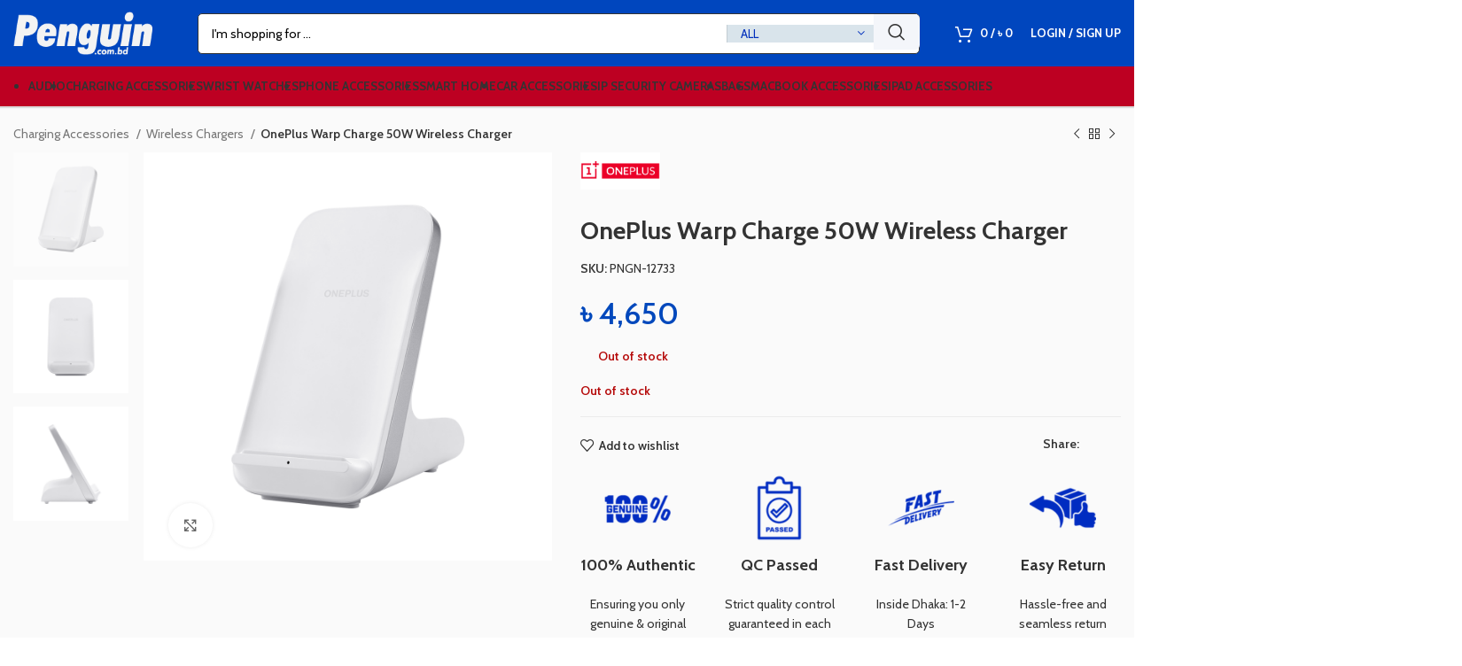

--- FILE ---
content_type: text/html; charset=UTF-8
request_url: https://www.penguin.com.bd/product/oneplus-warp-charge-50w-wireless-charger/
body_size: 50194
content:
<!DOCTYPE html>
<html lang="en-US" prefix="og: https://ogp.me/ns#">
<head><meta charset="UTF-8"><script>if(navigator.userAgent.match(/MSIE|Internet Explorer/i)||navigator.userAgent.match(/Trident\/7\..*?rv:11/i)){var href=document.location.href;if(!href.match(/[?&]nowprocket/)){if(href.indexOf("?")==-1){if(href.indexOf("#")==-1){document.location.href=href+"?nowprocket=1"}else{document.location.href=href.replace("#","?nowprocket=1#")}}else{if(href.indexOf("#")==-1){document.location.href=href+"&nowprocket=1"}else{document.location.href=href.replace("#","&nowprocket=1#")}}}}</script><script>class RocketLazyLoadScripts{constructor(){this.v="1.2.3",this.triggerEvents=["keydown","mousedown","mousemove","touchmove","touchstart","touchend","wheel"],this.userEventHandler=this._triggerListener.bind(this),this.touchStartHandler=this._onTouchStart.bind(this),this.touchMoveHandler=this._onTouchMove.bind(this),this.touchEndHandler=this._onTouchEnd.bind(this),this.clickHandler=this._onClick.bind(this),this.interceptedClicks=[],window.addEventListener("pageshow",t=>{this.persisted=t.persisted}),window.addEventListener("DOMContentLoaded",()=>{this._preconnect3rdParties()}),this.delayedScripts={normal:[],async:[],defer:[]},this.trash=[],this.allJQueries=[]}_addUserInteractionListener(t){if(document.hidden){t._triggerListener();return}this.triggerEvents.forEach(e=>window.addEventListener(e,t.userEventHandler,{passive:!0})),window.addEventListener("touchstart",t.touchStartHandler,{passive:!0}),window.addEventListener("mousedown",t.touchStartHandler),document.addEventListener("visibilitychange",t.userEventHandler)}_removeUserInteractionListener(){this.triggerEvents.forEach(t=>window.removeEventListener(t,this.userEventHandler,{passive:!0})),document.removeEventListener("visibilitychange",this.userEventHandler)}_onTouchStart(t){"HTML"!==t.target.tagName&&(window.addEventListener("touchend",this.touchEndHandler),window.addEventListener("mouseup",this.touchEndHandler),window.addEventListener("touchmove",this.touchMoveHandler,{passive:!0}),window.addEventListener("mousemove",this.touchMoveHandler),t.target.addEventListener("click",this.clickHandler),this._renameDOMAttribute(t.target,"onclick","rocket-onclick"),this._pendingClickStarted())}_onTouchMove(t){window.removeEventListener("touchend",this.touchEndHandler),window.removeEventListener("mouseup",this.touchEndHandler),window.removeEventListener("touchmove",this.touchMoveHandler,{passive:!0}),window.removeEventListener("mousemove",this.touchMoveHandler),t.target.removeEventListener("click",this.clickHandler),this._renameDOMAttribute(t.target,"rocket-onclick","onclick"),this._pendingClickFinished()}_onTouchEnd(t){window.removeEventListener("touchend",this.touchEndHandler),window.removeEventListener("mouseup",this.touchEndHandler),window.removeEventListener("touchmove",this.touchMoveHandler,{passive:!0}),window.removeEventListener("mousemove",this.touchMoveHandler)}_onClick(t){t.target.removeEventListener("click",this.clickHandler),this._renameDOMAttribute(t.target,"rocket-onclick","onclick"),this.interceptedClicks.push(t),t.preventDefault(),t.stopPropagation(),t.stopImmediatePropagation(),this._pendingClickFinished()}_replayClicks(){window.removeEventListener("touchstart",this.touchStartHandler,{passive:!0}),window.removeEventListener("mousedown",this.touchStartHandler),this.interceptedClicks.forEach(t=>{t.target.dispatchEvent(new MouseEvent("click",{view:t.view,bubbles:!0,cancelable:!0}))})}_waitForPendingClicks(){return new Promise(t=>{this._isClickPending?this._pendingClickFinished=t:t()})}_pendingClickStarted(){this._isClickPending=!0}_pendingClickFinished(){this._isClickPending=!1}_renameDOMAttribute(t,e,r){t.hasAttribute&&t.hasAttribute(e)&&(event.target.setAttribute(r,event.target.getAttribute(e)),event.target.removeAttribute(e))}_triggerListener(){this._removeUserInteractionListener(this),"loading"===document.readyState?document.addEventListener("DOMContentLoaded",this._loadEverythingNow.bind(this)):this._loadEverythingNow()}_preconnect3rdParties(){let t=[];document.querySelectorAll("script[type=rocketlazyloadscript]").forEach(e=>{if(e.hasAttribute("src")){let r=new URL(e.src).origin;r!==location.origin&&t.push({src:r,crossOrigin:e.crossOrigin||"module"===e.getAttribute("data-rocket-type")})}}),t=[...new Map(t.map(t=>[JSON.stringify(t),t])).values()],this._batchInjectResourceHints(t,"preconnect")}async _loadEverythingNow(){this.lastBreath=Date.now(),this._delayEventListeners(this),this._delayJQueryReady(this),this._handleDocumentWrite(),this._registerAllDelayedScripts(),this._preloadAllScripts(),await this._loadScriptsFromList(this.delayedScripts.normal),await this._loadScriptsFromList(this.delayedScripts.defer),await this._loadScriptsFromList(this.delayedScripts.async);try{await this._triggerDOMContentLoaded(),await this._triggerWindowLoad()}catch(t){console.error(t)}window.dispatchEvent(new Event("rocket-allScriptsLoaded")),this._waitForPendingClicks().then(()=>{this._replayClicks()}),this._emptyTrash()}_registerAllDelayedScripts(){document.querySelectorAll("script[type=rocketlazyloadscript]").forEach(t=>{t.hasAttribute("data-rocket-src")?t.hasAttribute("async")&&!1!==t.async?this.delayedScripts.async.push(t):t.hasAttribute("defer")&&!1!==t.defer||"module"===t.getAttribute("data-rocket-type")?this.delayedScripts.defer.push(t):this.delayedScripts.normal.push(t):this.delayedScripts.normal.push(t)})}async _transformScript(t){return new Promise((await this._littleBreath(),navigator.userAgent.indexOf("Firefox/")>0||""===navigator.vendor)?e=>{let r=document.createElement("script");[...t.attributes].forEach(t=>{let e=t.nodeName;"type"!==e&&("data-rocket-type"===e&&(e="type"),"data-rocket-src"===e&&(e="src"),r.setAttribute(e,t.nodeValue))}),t.text&&(r.text=t.text),r.hasAttribute("src")?(r.addEventListener("load",e),r.addEventListener("error",e)):(r.text=t.text,e());try{t.parentNode.replaceChild(r,t)}catch(i){e()}}:async e=>{function r(){t.setAttribute("data-rocket-status","failed"),e()}try{let i=t.getAttribute("data-rocket-type"),n=t.getAttribute("data-rocket-src");t.text,i?(t.type=i,t.removeAttribute("data-rocket-type")):t.removeAttribute("type"),t.addEventListener("load",function r(){t.setAttribute("data-rocket-status","executed"),e()}),t.addEventListener("error",r),n?(t.removeAttribute("data-rocket-src"),t.src=n):t.src="data:text/javascript;base64,"+window.btoa(unescape(encodeURIComponent(t.text)))}catch(s){r()}})}async _loadScriptsFromList(t){let e=t.shift();return e&&e.isConnected?(await this._transformScript(e),this._loadScriptsFromList(t)):Promise.resolve()}_preloadAllScripts(){this._batchInjectResourceHints([...this.delayedScripts.normal,...this.delayedScripts.defer,...this.delayedScripts.async],"preload")}_batchInjectResourceHints(t,e){var r=document.createDocumentFragment();t.forEach(t=>{let i=t.getAttribute&&t.getAttribute("data-rocket-src")||t.src;if(i){let n=document.createElement("link");n.href=i,n.rel=e,"preconnect"!==e&&(n.as="script"),t.getAttribute&&"module"===t.getAttribute("data-rocket-type")&&(n.crossOrigin=!0),t.crossOrigin&&(n.crossOrigin=t.crossOrigin),t.integrity&&(n.integrity=t.integrity),r.appendChild(n),this.trash.push(n)}}),document.head.appendChild(r)}_delayEventListeners(t){let e={};function r(t,r){!function t(r){!e[r]&&(e[r]={originalFunctions:{add:r.addEventListener,remove:r.removeEventListener},eventsToRewrite:[]},r.addEventListener=function(){arguments[0]=i(arguments[0]),e[r].originalFunctions.add.apply(r,arguments)},r.removeEventListener=function(){arguments[0]=i(arguments[0]),e[r].originalFunctions.remove.apply(r,arguments)});function i(t){return e[r].eventsToRewrite.indexOf(t)>=0?"rocket-"+t:t}}(t),e[t].eventsToRewrite.push(r)}function i(t,e){let r=t[e];Object.defineProperty(t,e,{get:()=>r||function(){},set(i){t["rocket"+e]=r=i}})}r(document,"DOMContentLoaded"),r(window,"DOMContentLoaded"),r(window,"load"),r(window,"pageshow"),r(document,"readystatechange"),i(document,"onreadystatechange"),i(window,"onload"),i(window,"onpageshow")}_delayJQueryReady(t){let e;function r(r){if(r&&r.fn&&!t.allJQueries.includes(r)){r.fn.ready=r.fn.init.prototype.ready=function(e){return t.domReadyFired?e.bind(document)(r):document.addEventListener("rocket-DOMContentLoaded",()=>e.bind(document)(r)),r([])};let i=r.fn.on;r.fn.on=r.fn.init.prototype.on=function(){if(this[0]===window){function t(t){return t.split(" ").map(t=>"load"===t||0===t.indexOf("load.")?"rocket-jquery-load":t).join(" ")}"string"==typeof arguments[0]||arguments[0]instanceof String?arguments[0]=t(arguments[0]):"object"==typeof arguments[0]&&Object.keys(arguments[0]).forEach(e=>{let r=arguments[0][e];delete arguments[0][e],arguments[0][t(e)]=r})}return i.apply(this,arguments),this},t.allJQueries.push(r)}e=r}r(window.jQuery),Object.defineProperty(window,"jQuery",{get:()=>e,set(t){r(t)}})}async _triggerDOMContentLoaded(){this.domReadyFired=!0,await this._littleBreath(),document.dispatchEvent(new Event("rocket-DOMContentLoaded")),await this._littleBreath(),window.dispatchEvent(new Event("rocket-DOMContentLoaded")),await this._littleBreath(),document.dispatchEvent(new Event("rocket-readystatechange")),await this._littleBreath(),document.rocketonreadystatechange&&document.rocketonreadystatechange()}async _triggerWindowLoad(){await this._littleBreath(),window.dispatchEvent(new Event("rocket-load")),await this._littleBreath(),window.rocketonload&&window.rocketonload(),await this._littleBreath(),this.allJQueries.forEach(t=>t(window).trigger("rocket-jquery-load")),await this._littleBreath();let t=new Event("rocket-pageshow");t.persisted=this.persisted,window.dispatchEvent(t),await this._littleBreath(),window.rocketonpageshow&&window.rocketonpageshow({persisted:this.persisted})}_handleDocumentWrite(){let t=new Map;document.write=document.writeln=function(e){let r=document.currentScript;r||console.error("WPRocket unable to document.write this: "+e);let i=document.createRange(),n=r.parentElement,s=t.get(r);void 0===s&&(s=r.nextSibling,t.set(r,s));let a=document.createDocumentFragment();i.setStart(a,0),a.appendChild(i.createContextualFragment(e)),n.insertBefore(a,s)}}async _littleBreath(){Date.now()-this.lastBreath>45&&(await this._requestAnimFrame(),this.lastBreath=Date.now())}async _requestAnimFrame(){return document.hidden?new Promise(t=>setTimeout(t)):new Promise(t=>requestAnimationFrame(t))}_emptyTrash(){this.trash.forEach(t=>t.remove())}static run(){let t=new RocketLazyLoadScripts;t._addUserInteractionListener(t)}}RocketLazyLoadScripts.run();</script>
	
	<link rel="profile" href="https://gmpg.org/xfn/11">
	

			<script type="rocketlazyloadscript">window.MSInputMethodContext && document.documentMode && document.write('<script src="https://www.penguin.com.bd/wp-content/themes/woodmart/js/libs/ie11CustomProperties.min.js" defer><\/script>');</script>
		<!-- Start of Judge.me Core -->
<script data-cfasync='false' class='jdgm-settings-script'>window.jdgmSettings={"pagination":5,"disable_web_reviews":false,"badge_no_review_text":"No reviews","badge_n_reviews_text":"{{ n }} review/reviews","badge_star_color":"#f9c801","hide_badge_preview_if_no_reviews":true,"badge_hide_text":false,"enforce_center_preview_badge":false,"widget_title":"Customer Reviews","widget_open_form_text":"Write a review","widget_close_form_text":"Cancel review","widget_refresh_page_text":"Refresh page","widget_summary_text":"Based on {{ number_of_reviews }} review/reviews","widget_no_review_text":"Be the first to write a review","widget_name_field_text":"Name","widget_verified_name_field_text":"Verified Name (public)","widget_name_placeholder_text":"Enter your name (public)","widget_required_field_error_text":"This field is required.","widget_email_field_text":"Email","widget_verified_email_field_text":"Verified Email (private, can not be edited)","widget_email_placeholder_text":"Enter your email (private)","widget_email_field_error_text":"Please enter a valid email address.","widget_rating_field_text":"Rating","widget_review_title_field_text":"Review Title","widget_review_title_placeholder_text":"Give your review a title","widget_review_body_field_text":"Review","widget_review_body_placeholder_text":"Write your comments here","widget_pictures_field_text":"Picture/Video (optional)","widget_submit_review_text":"Submit Review","widget_submit_verified_review_text":"Submit Verified Review","widget_submit_success_msg_with_auto_publish":"Thank you! Please refresh the page in a few moments to see your review. You can remove or edit your review by logging into \u003ca href='https://judge.me/login' target='_blank' rel='nofollow noopener'\u003eJudge.me\u003c/a\u003e","widget_submit_success_msg_no_auto_publish":"Thank you! Your review will be published as soon as it is approved by the shop admin. You can remove or edit your review by logging into \u003ca href='https://judge.me/login' target='_blank' rel='nofollow noopener'\u003eJudge.me\u003c/a\u003e","widget_show_default_reviews_out_of_total_text":"Showing {{ n_reviews_shown }} out of {{ n_reviews }} reviews.","widget_show_all_link_text":"Show all","widget_show_less_link_text":"Show less","widget_author_said_text":"{{ reviewer_name }} said:","widget_days_text":"{{ n }} days ago","widget_weeks_text":"{{ n }} week/weeks ago","widget_months_text":"{{ n }} month/months ago","widget_years_text":"{{ n }} year/years ago","widget_yesterday_text":"Yesterday","widget_today_text":"Today","widget_replied_text":"\u003e\u003e {{ shop_name }} replied:","widget_read_more_text":"Read more","widget_rating_filter_see_all_text":"See all reviews","widget_sorting_most_recent_text":"Most Recent","widget_sorting_highest_rating_text":"Highest Rating","widget_sorting_lowest_rating_text":"Lowest Rating","widget_sorting_with_pictures_text":"Only Pictures","widget_sorting_most_helpful_text":"Most Helpful","widget_open_question_form_text":"Ask a question","widget_reviews_subtab_text":"Reviews","widget_questions_subtab_text":"Questions","widget_question_label_text":"Question","widget_answer_label_text":"Answer","widget_question_placeholder_text":"Write your question here","widget_submit_question_text":"Submit Question","widget_question_submit_success_text":"Thank you for your question! We will notify you once it gets answered.","widget_star_color":"#f9c801","verified_badge_text":"Verified Purchase","verified_badge_bg_color":"#004ebc","verified_badge_text_color":"#fbfbfb","verified_badge_placement":"top-right-of-review","widget_review_max_height":3,"widget_hide_border":false,"widget_social_share":true,"widget_thumb":true,"widget_review_location_show":true,"widget_location_format":"full_country_name","all_reviews_include_out_of_store_products":true,"all_reviews_out_of_store_text":"(out of store)","all_reviews_product_name_prefix_text":"about","enable_review_pictures":true,"enable_question_anwser":true,"review_date_format":"timestamp","default_sort_method":"pictures-first","widget_product_reviews_subtab_text":"Product Reviews","widget_shop_reviews_subtab_text":"Shop Reviews","widget_sorting_pictures_first_text":"Pictures First","show_pictures_on_all_rev_page_mobile":true,"show_pictures_on_all_rev_page_desktop":true,"floating_tab_button_name":"★ Judge.me Reviews","floating_tab_title":"Let customers speak for us","floating_tab_url":"","floating_tab_url_enabled":false,"all_reviews_text_badge_text":"Customers rate us {{ shop.metafields.judgeme.all_reviews_rating | round: 1 }}/5 based on {{ shop.metafields.judgeme.all_reviews_count }} reviews.","all_reviews_text_badge_text_branded_style":"{{ shop.metafields.judgeme.all_reviews_rating | round: 1 }} out of 5 stars based on {{ shop.metafields.judgeme.all_reviews_count }} reviews","all_reviews_text_badge_url":"","featured_carousel_title":"Our customers speak for us","featured_carousel_count_text":"from {{ n }} reviews","featured_carousel_url":"","verified_count_badge_url":"","widget_star_use_custom_color":true,"widget_verified_badge_use_custom_color":true,"picture_reminder_submit_button":"Upload Pictures","enable_review_videos":true,"widget_sorting_videos_first_text":"Videos First","widget_review_pending_text":"Pending","featured_carousel_items_for_large_screen":5,"social_share_options_order":"Facebook,Twitter,LinkedIn","remove_microdata_snippet":false,"preview_badge_no_question_text":"No questions","preview_badge_n_question_text":"{{ number_of_questions }} question/questions","remove_judgeme_branding":true,"widget_search_bar_placeholder":"Search reviews","widget_sorting_verified_only_text":"Verified only","featured_carousel_theme":"aligned","featured_carousel_more_reviews_button_text":"Read more reviews","featured_carousel_view_product_button_text":"View product","all_reviews_page_load_more_text":"Load More Reviews","widget_public_name_text":"displayed publicly like","default_reviewer_name_has_non_latin":true,"widget_reviewer_anonymous":"Anonymous","medals_widget_title":"Judge.me Review Medals","widget_invalid_yt_video_url_error_text":"Not a YouTube video URL","widget_max_length_field_error_text":"Please enter no more than {0} characters.","widget_verified_by_shop_text":"Verified by Shop","widget_load_with_code_splitting":true,"widget_ugc_title":"Made by us, Shared by you","widget_ugc_subtitle":"Tag us to see your picture featured in our page","widget_ugc_primary_button_text":"Buy Now","widget_ugc_secondary_button_text":"Load More","widget_ugc_reviews_button_text":"View Reviews","widget_primary_color":"#002fbc","widget_summary_average_rating_text":"{{ average_rating }} out of 5","widget_media_grid_title":"Customer photos \u0026 videos","widget_media_grid_see_more_text":"See more","widget_show_product_medals":false,"widget_verified_by_judgeme_text":"Verified by Judge.me","widget_verified_by_judgeme_text_in_store_medals":"Verified by Judge.me","widget_media_field_exceed_quantity_message":"Sorry, we can only accept {{ max_media }} for one review.","widget_media_field_exceed_limit_message":"{{ file_name }} is too large, please select a {{ media_type }} less than {{ size_limit }}MB.","widget_review_submitted_text":"Review Submitted!","widget_question_submitted_text":"Question Submitted!","widget_close_form_text_question":"Cancel","widget_write_your_answer_here_text":"Write your answer here","widget_show_collected_by_judgeme":false,"widget_collected_by_judgeme_text":"collected by Judge.me","widget_load_more_text":"Load More","widget_full_review_text":"Full Review","widget_read_more_reviews_text":"Read More Reviews","widget_read_questions_text":"Read Questions","widget_questions_and_answers_text":"Questions \u0026 Answers","widget_verified_by_text":"Verified by","widget_number_of_reviews_text":"{{ number_of_reviews }} reviews","widget_back_button_text":"Back","widget_next_button_text":"Next","widget_custom_forms_filter_button":"Filters","how_reviews_are_collected":"How reviews are collected?","widget_gdpr_statement":"How we use your data: We’ll only contact you about the review you left, and only if necessary. By submitting your review, you agree to Judge.me’s \u003ca href='https://judge.me/terms' target='_blank' rel='nofollow noopener'\u003eterms\u003c/a\u003e, \u003ca href='https://judge.me/privacy' target='_blank' rel='nofollow noopener'\u003eprivacy\u003c/a\u003e and \u003ca href='https://judge.me/content-policy' target='_blank' rel='nofollow noopener'\u003econtent\u003c/a\u003e policies.","floating_reviews_tab_install_preference":"right","platform":"woocommerce","branding_url":"https://judge.me/reviews/www.penguin.com.bd","branding_text":"Powered by Judge.me","locale":"en","reply_name":"Penguin.com.bd","widget_version":"3.0","footer":true,"autopublish":true,"review_dates":true,"enable_custom_form":false,"shop_use_review_site":true,"can_be_branded":true};</script> <style class='jdgm-settings-style'>.jdgm-xx{left:0}:root{--jdgm-primary-color:#002fbc;--jdgm-secondary-color:rgba(0,47,188,0.1);--jdgm-star-color:#f9c801;--jdgm-write-review-text-color:white;--jdgm-write-review-bg-color:#002fbc;--jdgm-paginate-color:#002fbc;--jdgm-border-radius:0}.jdgm-histogram__bar-content{background-color:#002fbc}.jdgm-review-widget--small .jdgm-gallery.jdgm-gallery .jdgm-gallery__thumbnail-link:nth-child(8) .jdgm-gallery__thumbnail-wrapper.jdgm-gallery__thumbnail-wrapper:before{content:"See more"}@media only screen and (min-width: 768px){.jdgm-gallery.jdgm-gallery .jdgm-gallery__thumbnail-link:nth-child(8) .jdgm-gallery__thumbnail-wrapper.jdgm-gallery__thumbnail-wrapper:before{content:"See more"}}.jdgm-rev__thumb-btn{color:#002fbc}.jdgm-rev__thumb-btn:hover{opacity:0.8}.jdgm-rev__thumb-btn:not([disabled]):hover,.jdgm-rev__thumb-btn:hover,.jdgm-rev__thumb-btn:active,.jdgm-rev__thumb-btn:visited{color:#002fbc}.jdgm-preview-badge .jdgm-star.jdgm-star{color:#f9c801}.jdgm-prev-badge[data-average-rating='0.00']{display:none !important}.jdgm-author-all-initials{display:none !important}.jdgm-author-last-initial{display:none !important}.jdgm-rev-widg__title{visibility:hidden}.jdgm-rev-widg__summary-text{visibility:hidden}.jdgm-prev-badge__text{visibility:hidden}.jdgm-rev__replier:before{content:'penguin.com.bd'}.jdgm-rev__prod-link-prefix:before{content:'about'}.jdgm-rev__out-of-store-text:before{content:'(out of store)'}
</style><style class='jdgm-miracle-styles'>
  @-webkit-keyframes jdgm-spin{0%{-webkit-transform:rotate(0deg);-ms-transform:rotate(0deg);transform:rotate(0deg)}100%{-webkit-transform:rotate(359deg);-ms-transform:rotate(359deg);transform:rotate(359deg)}}@keyframes jdgm-spin{0%{-webkit-transform:rotate(0deg);-ms-transform:rotate(0deg);transform:rotate(0deg)}100%{-webkit-transform:rotate(359deg);-ms-transform:rotate(359deg);transform:rotate(359deg)}}@font-face{font-family:'JudgemeStar';src:url("[data-uri]") format("woff");font-weight:normal;font-style:normal}.jdgm-star{font-family:'JudgemeStar';display:inline !important;text-decoration:none !important;padding:0 4px 0 0 !important;margin:0 !important;font-weight:bold;opacity:1;-webkit-font-smoothing:antialiased;-moz-osx-font-smoothing:grayscale}.jdgm-star:hover{opacity:1}.jdgm-star:last-of-type{padding:0 !important}.jdgm-star.jdgm--on:before{content:"\e000"}.jdgm-star.jdgm--off:before{content:"\e001"}.jdgm-star.jdgm--half:before{content:"\e002"}.jdgm-widget *{margin:0;line-height:1.4;-webkit-box-sizing:border-box;-moz-box-sizing:border-box;box-sizing:border-box;-webkit-overflow-scrolling:touch}.jdgm-hidden{display:none !important;visibility:hidden !important}.jdgm-temp-hidden{display:none}.jdgm-spinner{width:40px;height:40px;margin:auto;border-radius:50%;border-top:2px solid #eee;border-right:2px solid #eee;border-bottom:2px solid #eee;border-left:2px solid #ccc;-webkit-animation:jdgm-spin 0.8s infinite linear;animation:jdgm-spin 0.8s infinite linear}.jdgm-prev-badge{display:block !important}

</style>

<script type="rocketlazyloadscript" data-cfasync='false' class='jdgm-script'>
!function(e){window.jdgm=window.jdgm||{},jdgm.CDN_HOST="https://cdn.judge.me/",
jdgm.docReady=function(d){(e.attachEvent?"complete"===e.readyState:"loading"!==e.readyState)?
setTimeout(d,0):e.addEventListener("DOMContentLoaded",d)},jdgm.loadCSS=function(d,t,o,a){
!o&&jdgm.loadCSS.requestedUrls.indexOf(d)>=0||(jdgm.loadCSS.requestedUrls.push(d),
(a=e.createElement("link")).rel="stylesheet",a.class="jdgm-stylesheet",a.media="nope!",
a.href=d,a.onload=function(){this.media="all",t&&setTimeout(t)},e.body.appendChild(a))},
jdgm.loadCSS.requestedUrls=[],jdgm.docReady(function(){(window.jdgmLoadCSS||e.querySelectorAll(
".jdgm-widget, .jdgm-all-reviews-page").length>0)&&(jdgmSettings.widget_load_with_code_splitting?
parseFloat(jdgmSettings.widget_version)>=3?jdgm.loadCSS(jdgm.CDN_HOST+"widget_v3/base.css"):
jdgm.loadCSS(jdgm.CDN_HOST+"widget/base.css"):jdgm.loadCSS(jdgm.CDN_HOST+"shopify_v2.css"))})}(document);
</script>
<script type="rocketlazyloadscript" data-minify="1" async data-cfasync="false" data-rocket-type="text/javascript" data-rocket-src="https://www.penguin.com.bd/wp-content/cache/min/1/loader.js?ver=1768680088"></script>
<noscript><link data-minify="1" rel="stylesheet" type="text/css" media="all" href="https://www.penguin.com.bd/wp-content/cache/min/1/shopify_v2.css?ver=1768680087"></noscript>
<!-- End of Judge.me Core -->

<!-- Search Engine Optimization by Rank Math PRO - https://s.rankmath.com/home -->
<title>OnePlus Warp Charge 50W Wireless Charger - Penguin.com.bd</title><link rel="preload" href="//www.w3.org/2000/svg'%20viewBox='0%200%20223%2069'%3E%3C/svg%3E" as="image" /><link rel="preload" href="//www.w3.org/2000/svg'%20viewBox='0%200%20221%2091'%3E%3C/svg%3E" as="image" /><link rel="preload" href="//www.w3.org/2000/svg'%20viewBox='0%200%20300%20300'%3E%3C/svg%3E" as="image" /><link rel="preload" as="style" href="https://www.penguin.com.bd/wp-content/cache/perfmatters/www.penguin.com.bd/fonts/ff40409715a0.google-fonts.css" /><link rel="stylesheet" href="https://www.penguin.com.bd/wp-content/cache/perfmatters/www.penguin.com.bd/fonts/ff40409715a0.google-fonts.css" media="print" onload="this.media='all'" /><noscript><link rel="stylesheet" href="https://www.penguin.com.bd/wp-content/cache/perfmatters/www.penguin.com.bd/fonts/ff40409715a0.google-fonts.css" /></noscript>
<meta name="description" content="Buy OnePlus Warp Charge 50W Wireless Charger online at best price in Bangladesh. Cash on Delivery. EMI Available. 3 Days Easy Return."/>
<meta name="robots" content="follow, index, max-snippet:-1, max-video-preview:-1, max-image-preview:large"/>
<link rel="canonical" href="https://www.penguin.com.bd/product/oneplus-warp-charge-50w-wireless-charger/" />
<meta property="og:locale" content="en_US" />
<meta property="og:type" content="product" />
<meta property="og:title" content="OnePlus Warp Charge 50W Wireless Charger - Penguin.com.bd" />
<meta property="og:description" content="Buy OnePlus Warp Charge 50W Wireless Charger online at best price in Bangladesh. Cash on Delivery. EMI Available. 3 Days Easy Return." />
<meta property="og:url" content="https://www.penguin.com.bd/product/oneplus-warp-charge-50w-wireless-charger/" />
<meta property="og:site_name" content="Penguin.com.bd" />
<meta property="og:updated_time" content="2022-11-13T21:44:52+06:00" />
<meta property="fb:app_id" content="162652114376867" />
<meta property="og:image" content="https://www.penguin.com.bd/wp-content/uploads/2021/12/2.png" />
<meta property="og:image:secure_url" content="https://www.penguin.com.bd/wp-content/uploads/2021/12/2.png" />
<meta property="og:image:width" content="1080" />
<meta property="og:image:height" content="1080" />
<meta property="og:image:alt" content="oneplus warp charge 50w wireless charger" />
<meta property="og:image:type" content="image/png" />
<meta property="product:brand" content="OnePlus" />
<meta property="product:price:amount" content="4650" />
<meta property="product:price:currency" content="BDT" />
<meta property="product:retailer_item_id" content="PNGN-12733" />
<meta name="twitter:card" content="summary_large_image" />
<meta name="twitter:title" content="OnePlus Warp Charge 50W Wireless Charger - Penguin.com.bd" />
<meta name="twitter:description" content="Buy OnePlus Warp Charge 50W Wireless Charger online at best price in Bangladesh. Cash on Delivery. EMI Available. 3 Days Easy Return." />
<meta name="twitter:site" content="@Penguin.com.bd" />
<meta name="twitter:creator" content="@Penguin.com.bd" />
<meta name="twitter:image" content="https://www.penguin.com.bd/wp-content/uploads/2021/12/2.png" />
<meta name="twitter:label1" content="Price" />
<meta name="twitter:data1" content="&#2547;&nbsp;4,650" />
<meta name="twitter:label2" content="Availability" />
<meta name="twitter:data2" content="Out of stock" />
<script type="application/ld+json" class="rank-math-schema-pro">{"@context":"https://schema.org","@graph":[{"@type":"Place","@id":"https://www.penguin.com.bd/#place","address":{"@type":"PostalAddress","addressLocality":"Dhaka","addressCountry":"BD"}},{"@type":"Organization","@id":"https://www.penguin.com.bd/#organization","name":"penguin.com.bd","url":"https://www.penguin.com.bd","sameAs":["https://facebook.com/Penguin.com.bd","https://twitter.com/Penguin.com.bd"],"email":"support@penguin.com.bd","address":{"@type":"PostalAddress","addressLocality":"Dhaka","addressCountry":"BD"},"contactPoint":[{"@type":"ContactPoint","telephone":"+8801929992220","contactType":"customer support"}],"location":{"@id":"https://www.penguin.com.bd/#place"}},{"@type":"WebSite","@id":"https://www.penguin.com.bd/#website","url":"https://www.penguin.com.bd","name":"Penguin.com.bd","publisher":{"@id":"https://www.penguin.com.bd/#organization"},"inLanguage":"en-US"},{"@type":"ImageObject","@id":"https://www.penguin.com.bd/wp-content/uploads/2021/12/2.png","url":"https://www.penguin.com.bd/wp-content/uploads/2021/12/2.png","width":"1080","height":"1080","inLanguage":"en-US"},{"@type":"BreadcrumbList","@id":"https://www.penguin.com.bd/product/oneplus-warp-charge-50w-wireless-charger/#breadcrumb","itemListElement":[{"@type":"ListItem","position":"1","item":{"@id":"https://www.penguin.com.bd","name":"Home"}},{"@type":"ListItem","position":"2","item":{"@id":"https://www.penguin.com.bd/product-category/charging-accessories/wireless-chargers/","name":"Wireless Chargers"}},{"@type":"ListItem","position":"3","item":{"@id":"https://www.penguin.com.bd/product/oneplus-warp-charge-50w-wireless-charger/","name":"OnePlus Warp Charge 50W Wireless Charger"}}]},{"@type":"ItemPage","@id":"https://www.penguin.com.bd/product/oneplus-warp-charge-50w-wireless-charger/#webpage","url":"https://www.penguin.com.bd/product/oneplus-warp-charge-50w-wireless-charger/","name":"OnePlus Warp Charge 50W Wireless Charger - Penguin.com.bd","datePublished":"2021-12-05T14:02:53+06:00","dateModified":"2022-11-13T21:44:52+06:00","isPartOf":{"@id":"https://www.penguin.com.bd/#website"},"primaryImageOfPage":{"@id":"https://www.penguin.com.bd/wp-content/uploads/2021/12/2.png"},"inLanguage":"en-US","breadcrumb":{"@id":"https://www.penguin.com.bd/product/oneplus-warp-charge-50w-wireless-charger/#breadcrumb"}},{"@type":"Product","brand":{"@type":"Brand","name":"OnePlus"},"name":"OnePlus Warp Charge 50W Wireless Charger - Penguin.com.bd","description":"Buy OnePlus Warp Charge 50W Wireless Charger online at best price in Bangladesh. Cash on Delivery. EMI Available. 3 Days Easy Return.","sku":"PNGN-12733","category":"Charging Accessories &gt; Wireless Chargers","mainEntityOfPage":{"@id":"https://www.penguin.com.bd/product/oneplus-warp-charge-50w-wireless-charger/#webpage"},"offers":{"@type":"Offer","price":"4650.00","priceCurrency":"BDT","priceValidUntil":"2027-12-31","availability":"https://schema.org/OutOfStock","itemCondition":"NewCondition","url":"https://www.penguin.com.bd/product/oneplus-warp-charge-50w-wireless-charger/","seller":{"@type":"Organization","@id":"https://www.penguin.com.bd/","name":"Penguin.com.bd","url":"https://www.penguin.com.bd","logo":""}},"additionalProperty":[{"@type":"PropertyValue","name":"pa_brand","value":"OnePlus"}],"@id":"https://www.penguin.com.bd/product/oneplus-warp-charge-50w-wireless-charger/#richSnippet","image":{"@id":"https://www.penguin.com.bd/wp-content/uploads/2021/12/2.png"}}]}</script>
<!-- /Rank Math WordPress SEO plugin -->


<link rel='dns-prefetch' href='//penguin.com.bd' />
<link rel='dns-prefetch' href='//cdn.jsdelivr.net' />
<link rel='dns-prefetch' href='//cdn.judge.me' />
<link rel='dns-prefetch' href='//www.youtube.com' />
<link rel='dns-prefetch' href='//s.ytimg.com' />
<link rel='dns-prefetch' href='//connect.facebook.net' />
<link rel='dns-prefetch' href='//certify-js.alexametrics.com' />
<link rel='dns-prefetch' href='//static.hotjar.com' />
<link rel='dns-prefetch' href='//www.searchanise.com' />
<link rel='dns-prefetch' href='//certify.alexametrics.com' />
<link rel='dns-prefetch' href='//script.hotjar.com' />
<link rel='dns-prefetch' href='//searchanise-ef84.kxcdn.com' />
<link rel='dns-prefetch' href='//ajax.aspnetcdn.com' />
<link rel='dns-prefetch' href='//www.googletagmanager.com' />
<link rel='dns-prefetch' href='//www.facebook.com' />
<link rel='dns-prefetch' href='//vars.hotjar.com' />
<link rel='dns-prefetch' href='//www.google-analytics.com' />
<link rel='dns-prefetch' href='//www.googleadservices.com' />
<link rel='dns-prefetch' href='//googleads.g.doubleclick.net' />
<link rel='dns-prefetch' href='//scontent-sea1-1.xx.fbcdn.net' />
<link rel='dns-prefetch' href='//www.google.com' />
<link rel='dns-prefetch' href='//www.google.ca' />

<link rel='stylesheet' id='classic-theme-styles-css' href='https://www.penguin.com.bd/wp-includes/css/classic-themes.min.css?ver=6.2' type='text/css' media='all' />
<style id='woocommerce-inline-inline-css' type='text/css'>
.woocommerce form .form-row .required { visibility: visible; }
</style>
<link data-minify="1" rel='stylesheet' id='wc-form-builder-css' href='https://www.penguin.com.bd/wp-content/cache/min/1/wp-content/plugins/woocommerce-warranty/assets/css/form-builder.css?ver=1768680087' type='text/css' media='all' />
<link data-minify="1" rel='stylesheet' id='wc_warranty-css' href='https://www.penguin.com.bd/wp-content/cache/min/1/wp-content/plugins/woocommerce-warranty/assets/css/front.css?ver=1768680087' type='text/css' media='all' />
<link data-minify="1" rel='stylesheet' id='wc-deposits-frontend-css' href='https://www.penguin.com.bd/wp-content/cache/min/1/wp-content/plugins/woocommerce-deposits/assets/css/frontend.css?ver=1768680087' type='text/css' media='all' />
<link data-minify="1" rel='stylesheet' id='se_styles-css' href='https://www.penguin.com.bd/wp-content/cache/min/1/wp-content/plugins/smart-search-for-woocommerce/assets/css/se-styles.css?ver=1768680087' type='text/css' media='' />
<link data-minify="1" rel='stylesheet' id='ywpar_frontend-css' href='https://www.penguin.com.bd/wp-content/cache/min/1/wp-content/plugins/yith-woocommerce-points-and-rewards-premium/assets/css/frontend.css?ver=1768680087' type='text/css' media='all' />
<link rel='stylesheet' id='bootstrap-css' href='https://www.penguin.com.bd/wp-content/themes/woodmart/css/bootstrap-light.min.css?ver=7.2.4' type='text/css' media='all' />
<link data-minify="1" rel='stylesheet' id='woodmart-style-css' href='https://www.penguin.com.bd/wp-content/cache/min/1/wp-content/themes/woodmart/style.css?ver=1768680088' type='text/css' media='all' />
<link rel='stylesheet' id='child-style-css' href='https://www.penguin.com.bd/wp-content/themes/woodmart-child/style.css?ver=6.2' type='text/css' media='all' />
<link data-minify="1" rel='stylesheet' id='js_composer_front-css' href='https://www.penguin.com.bd/wp-content/cache/min/1/wp-content/uploads/2023/03/js_composer-1680196432.css?ver=1768680088' type='text/css' media='all' />
<link rel='stylesheet' id='wd-widget-wd-layered-nav-css' href='https://www.penguin.com.bd/wp-content/themes/woodmart/css/parts/woo-widget-wd-layered-nav.min.css?ver=7.2.4' type='text/css' media='all' />
<link rel='stylesheet' id='wd-woo-mod-swatches-base-css' href='https://www.penguin.com.bd/wp-content/themes/woodmart/css/parts/woo-mod-swatches-base.min.css?ver=7.2.4' type='text/css' media='all' />
<link rel='stylesheet' id='wd-woo-mod-swatches-filter-css' href='https://www.penguin.com.bd/wp-content/themes/woodmart/css/parts/woo-mod-swatches-filter.min.css?ver=7.2.4' type='text/css' media='all' />
<link rel='stylesheet' id='wd-widget-product-cat-css' href='https://www.penguin.com.bd/wp-content/themes/woodmart/css/parts/woo-widget-product-cat.min.css?ver=7.2.4' type='text/css' media='all' />
<link rel='stylesheet' id='wd-widget-layered-nav-stock-status-css' href='https://www.penguin.com.bd/wp-content/themes/woodmart/css/parts/woo-widget-layered-nav-stock-status.min.css?ver=7.2.4' type='text/css' media='all' />
<link rel='stylesheet' id='wd-widget-slider-price-filter-css' href='https://www.penguin.com.bd/wp-content/themes/woodmart/css/parts/woo-widget-slider-price-filter.min.css?ver=7.2.4' type='text/css' media='all' />
<link rel='stylesheet' id='wd-wpbakery-base-css' href='https://www.penguin.com.bd/wp-content/themes/woodmart/css/parts/int-wpb-base.min.css?ver=7.2.4' type='text/css' media='all' />
<link rel='stylesheet' id='wd-wpbakery-base-deprecated-css' href='https://www.penguin.com.bd/wp-content/themes/woodmart/css/parts/int-wpb-base-deprecated.min.css?ver=7.2.4' type='text/css' media='all' />
<link rel='stylesheet' id='wd-woocommerce-base-css' href='https://www.penguin.com.bd/wp-content/themes/woodmart/css/parts/woocommerce-base.min.css?ver=7.2.4' type='text/css' media='all' />
<link rel='stylesheet' id='wd-mod-star-rating-css' href='https://www.penguin.com.bd/wp-content/themes/woodmart/css/parts/mod-star-rating.min.css?ver=7.2.4' type='text/css' media='all' />
<link rel='stylesheet' id='wd-woo-el-track-order-css' href='https://www.penguin.com.bd/wp-content/themes/woodmart/css/parts/woo-el-track-order.min.css?ver=7.2.4' type='text/css' media='all' />
<link rel='stylesheet' id='wd-woo-mod-quantity-css' href='https://www.penguin.com.bd/wp-content/themes/woodmart/css/parts/woo-mod-quantity.min.css?ver=7.2.4' type='text/css' media='all' />
<link rel='stylesheet' id='wd-woo-single-prod-el-base-css' href='https://www.penguin.com.bd/wp-content/themes/woodmart/css/parts/woo-single-prod-el-base.min.css?ver=7.2.4' type='text/css' media='all' />
<link rel='stylesheet' id='wd-woo-mod-stock-status-css' href='https://www.penguin.com.bd/wp-content/themes/woodmart/css/parts/woo-mod-stock-status.min.css?ver=7.2.4' type='text/css' media='all' />
<link rel='stylesheet' id='wd-woo-opt-hide-larger-price-css' href='https://www.penguin.com.bd/wp-content/themes/woodmart/css/parts/woo-opt-hide-larger-price.min.css?ver=7.2.4' type='text/css' media='all' />
<link rel='stylesheet' id='wd-woo-mod-shop-attributes-css' href='https://www.penguin.com.bd/wp-content/themes/woodmart/css/parts/woo-mod-shop-attributes.min.css?ver=7.2.4' type='text/css' media='all' />
<link rel='stylesheet' id='wd-opt-disable-owl-css' href='https://www.penguin.com.bd/wp-content/themes/woodmart/css/parts/opt-disable-owl.min.css?ver=7.2.4' type='text/css' media='all' />
<link rel='stylesheet' id='wd-header-base-css' href='https://www.penguin.com.bd/wp-content/themes/woodmart/css/parts/header-base.min.css?ver=7.2.4' type='text/css' media='all' />
<link rel='stylesheet' id='wd-mod-tools-css' href='https://www.penguin.com.bd/wp-content/themes/woodmart/css/parts/mod-tools.min.css?ver=7.2.4' type='text/css' media='all' />
<link rel='stylesheet' id='wd-header-search-css' href='https://www.penguin.com.bd/wp-content/themes/woodmart/css/parts/header-el-search.min.css?ver=7.2.4' type='text/css' media='all' />
<link rel='stylesheet' id='wd-header-search-form-css' href='https://www.penguin.com.bd/wp-content/themes/woodmart/css/parts/header-el-search-form.min.css?ver=7.2.4' type='text/css' media='all' />
<link rel='stylesheet' id='wd-wd-search-form-css' href='https://www.penguin.com.bd/wp-content/themes/woodmart/css/parts/wd-search-form.min.css?ver=7.2.4' type='text/css' media='all' />
<link rel='stylesheet' id='wd-wd-search-cat-css' href='https://www.penguin.com.bd/wp-content/themes/woodmart/css/parts/wd-search-cat.min.css?ver=7.2.4' type='text/css' media='all' />
<link rel='stylesheet' id='wd-header-elements-base-css' href='https://www.penguin.com.bd/wp-content/themes/woodmart/css/parts/header-el-base.min.css?ver=7.2.4' type='text/css' media='all' />
<link rel='stylesheet' id='wd-info-box-css' href='https://www.penguin.com.bd/wp-content/themes/woodmart/css/parts/el-info-box.min.css?ver=7.2.4' type='text/css' media='all' />
<link rel='stylesheet' id='wd-header-cart-side-css' href='https://www.penguin.com.bd/wp-content/themes/woodmart/css/parts/header-el-cart-side.min.css?ver=7.2.4' type='text/css' media='all' />
<link rel='stylesheet' id='wd-header-cart-css' href='https://www.penguin.com.bd/wp-content/themes/woodmart/css/parts/header-el-cart.min.css?ver=7.2.4' type='text/css' media='all' />
<link rel='stylesheet' id='wd-widget-shopping-cart-css' href='https://www.penguin.com.bd/wp-content/themes/woodmart/css/parts/woo-widget-shopping-cart.min.css?ver=7.2.4' type='text/css' media='all' />
<link rel='stylesheet' id='wd-widget-product-list-css' href='https://www.penguin.com.bd/wp-content/themes/woodmart/css/parts/woo-widget-product-list.min.css?ver=7.2.4' type='text/css' media='all' />
<link rel='stylesheet' id='wd-woo-mod-login-form-css' href='https://www.penguin.com.bd/wp-content/themes/woodmart/css/parts/woo-mod-login-form.min.css?ver=7.2.4' type='text/css' media='all' />
<link rel='stylesheet' id='wd-header-my-account-css' href='https://www.penguin.com.bd/wp-content/themes/woodmart/css/parts/header-el-my-account.min.css?ver=7.2.4' type='text/css' media='all' />
<link rel='stylesheet' id='wd-woo-single-prod-builder-css' href='https://www.penguin.com.bd/wp-content/themes/woodmart/css/parts/woo-single-prod-builder.min.css?ver=7.2.4' type='text/css' media='all' />
<link rel='stylesheet' id='wd-woo-el-breadcrumbs-css' href='https://www.penguin.com.bd/wp-content/themes/woodmart/css/parts/woo-el-breadcrumbs.min.css?ver=7.2.4' type='text/css' media='all' />
<link rel='stylesheet' id='wd-woo-single-prod-el-navigation-css' href='https://www.penguin.com.bd/wp-content/themes/woodmart/css/parts/woo-single-prod-el-navigation.min.css?ver=7.2.4' type='text/css' media='all' />
<link rel='stylesheet' id='wd-woo-single-prod-el-gallery-css' href='https://www.penguin.com.bd/wp-content/themes/woodmart/css/parts/woo-single-prod-el-gallery.min.css?ver=7.2.4' type='text/css' media='all' />
<link rel='stylesheet' id='wd-woo-single-prod-el-gallery-opt-thumb-left-css' href='https://www.penguin.com.bd/wp-content/themes/woodmart/css/parts/woo-single-prod-el-gallery-opt-thumb-left.min.css?ver=7.2.4' type='text/css' media='all' />
<link rel='stylesheet' id='wd-owl-carousel-css' href='https://www.penguin.com.bd/wp-content/themes/woodmart/css/parts/lib-owl-carousel.min.css?ver=7.2.4' type='text/css' media='all' />
<link rel='stylesheet' id='wd-woo-mod-product-labels-css' href='https://www.penguin.com.bd/wp-content/themes/woodmart/css/parts/woo-mod-product-labels.min.css?ver=7.2.4' type='text/css' media='all' />
<link rel='stylesheet' id='wd-photoswipe-css' href='https://www.penguin.com.bd/wp-content/themes/woodmart/css/parts/lib-photoswipe.min.css?ver=7.2.4' type='text/css' media='all' />
<link rel='stylesheet' id='wd-social-icons-css' href='https://www.penguin.com.bd/wp-content/themes/woodmart/css/parts/el-social-icons.min.css?ver=7.2.4' type='text/css' media='all' />
<link rel='stylesheet' id='wd-woo-opt-visits-count-css' href='https://www.penguin.com.bd/wp-content/themes/woodmart/css/parts/woo-opt-visits-count.min.css?ver=7.2.4' type='text/css' media='all' />
<link rel='stylesheet' id='wd-section-title-css' href='https://www.penguin.com.bd/wp-content/themes/woodmart/css/parts/el-section-title.min.css?ver=7.2.4' type='text/css' media='all' />
<link rel='stylesheet' id='wd-section-title-style-under-and-over-css' href='https://www.penguin.com.bd/wp-content/themes/woodmart/css/parts/el-section-title-style-under-and-over.min.css?ver=7.2.4' type='text/css' media='all' />
<link rel='stylesheet' id='wd-mod-highlighted-text-css' href='https://www.penguin.com.bd/wp-content/themes/woodmart/css/parts/mod-highlighted-text.min.css?ver=7.2.4' type='text/css' media='all' />
<link rel='stylesheet' id='wd-mod-comments-css' href='https://www.penguin.com.bd/wp-content/themes/woodmart/css/parts/mod-comments.min.css?ver=7.2.4' type='text/css' media='all' />
<link rel='stylesheet' id='wd-text-block-css' href='https://www.penguin.com.bd/wp-content/themes/woodmart/css/parts/el-text-block.min.css?ver=7.2.4' type='text/css' media='all' />
<link rel='stylesheet' id='wd-tabs-css' href='https://www.penguin.com.bd/wp-content/themes/woodmart/css/parts/el-tabs.min.css?ver=7.2.4' type='text/css' media='all' />
<link rel='stylesheet' id='wd-woo-single-prod-el-tabs-opt-layout-tabs-css' href='https://www.penguin.com.bd/wp-content/themes/woodmart/css/parts/woo-single-prod-el-tabs-opt-layout-tabs.min.css?ver=7.2.4' type='text/css' media='all' />
<link rel='stylesheet' id='wd-woo-single-prod-el-reviews-css' href='https://www.penguin.com.bd/wp-content/themes/woodmart/css/parts/woo-single-prod-el-reviews.min.css?ver=7.2.4' type='text/css' media='all' />
<link rel='stylesheet' id='wd-woo-single-prod-el-reviews-style-1-css' href='https://www.penguin.com.bd/wp-content/themes/woodmart/css/parts/woo-single-prod-el-reviews-style-1.min.css?ver=7.2.4' type='text/css' media='all' />
<link rel='stylesheet' id='wd-product-loop-css' href='https://www.penguin.com.bd/wp-content/themes/woodmart/css/parts/woo-product-loop.min.css?ver=7.2.4' type='text/css' media='all' />
<link rel='stylesheet' id='wd-product-loop-quick-css' href='https://www.penguin.com.bd/wp-content/themes/woodmart/css/parts/woo-product-loop-quick.min.css?ver=7.2.4' type='text/css' media='all' />
<link rel='stylesheet' id='wd-woo-mod-add-btn-replace-css' href='https://www.penguin.com.bd/wp-content/themes/woodmart/css/parts/woo-mod-add-btn-replace.min.css?ver=7.2.4' type='text/css' media='all' />
<link rel='stylesheet' id='wd-woo-opt-products-bg-css' href='https://www.penguin.com.bd/wp-content/themes/woodmart/css/parts/woo-opt-products-bg.min.css?ver=7.2.4' type='text/css' media='all' />
<link rel='stylesheet' id='wd-woo-opt-title-limit-css' href='https://www.penguin.com.bd/wp-content/themes/woodmart/css/parts/woo-opt-title-limit.min.css?ver=7.2.4' type='text/css' media='all' />
<link rel='stylesheet' id='wd-woo-prod-loop-small-css' href='https://www.penguin.com.bd/wp-content/themes/woodmart/css/parts/woo-prod-loop-small.min.css?ver=7.2.4' type='text/css' media='all' />
<link rel='stylesheet' id='wd-footer-base-css' href='https://www.penguin.com.bd/wp-content/themes/woodmart/css/parts/footer-base.min.css?ver=7.2.4' type='text/css' media='all' />
<link rel='stylesheet' id='wd-mod-nav-menu-label-css' href='https://www.penguin.com.bd/wp-content/themes/woodmart/css/parts/mod-nav-menu-label.min.css?ver=7.2.4' type='text/css' media='all' />
<link rel='stylesheet' id='wd-responsive-text-css' href='https://www.penguin.com.bd/wp-content/themes/woodmart/css/parts/el-responsive-text.min.css?ver=7.2.4' type='text/css' media='all' />
<link rel='stylesheet' id='wd-header-my-account-sidebar-css' href='https://www.penguin.com.bd/wp-content/themes/woodmart/css/parts/header-el-my-account-sidebar.min.css?ver=7.2.4' type='text/css' media='all' />
<link rel='stylesheet' id='wd-woo-opt-social-login-css' href='https://www.penguin.com.bd/wp-content/themes/woodmart/css/parts/woo-opt-social-login.min.css?ver=7.2.4' type='text/css' media='all' />
<link rel='stylesheet' id='wd-woo-opt-demo-store-css' href='https://www.penguin.com.bd/wp-content/themes/woodmart/css/parts/woo-opt-demo-store.min.css?ver=7.2.4' type='text/css' media='all' />
<link rel='stylesheet' id='wd-bottom-toolbar-css' href='https://www.penguin.com.bd/wp-content/themes/woodmart/css/parts/opt-bottom-toolbar.min.css?ver=7.2.4' type='text/css' media='all' />
<link data-minify="1" rel='stylesheet' id='xts-style-header_480403-css' href='https://www.penguin.com.bd/wp-content/cache/min/1/wp-content/uploads/2026/01/xts-header_480403-1769277972.css?ver=1769277994' type='text/css' media='all' />
<link data-minify="1" rel='stylesheet' id='xts-style-theme_settings_default-css' href='https://www.penguin.com.bd/wp-content/cache/min/1/wp-content/uploads/2025/08/xts-theme_settings_default-1756295122.css?ver=1768680088' type='text/css' media='all' />

<script type="text/template" id="tmpl-variation-template">
	<div class="woocommerce-variation-description">{{{ data.variation.variation_description }}}</div>
	<div class="woocommerce-variation-price">{{{ data.variation.price_html }}}</div>
	<div class="woocommerce-variation-availability">{{{ data.variation.availability_html }}}</div>
</script>
<script type="text/template" id="tmpl-unavailable-variation-template">
	<p>Sorry, this product is unavailable. Please choose a different combination.</p>
</script>
<!--n2css--><script type='text/javascript' src='https://www.penguin.com.bd/wp-includes/js/jquery/jquery.min.js?ver=3.6.3' id='jquery-core-js' defer></script>
<script type='text/javascript' src='https://www.penguin.com.bd/wp-content/plugins/woocommerce/assets/js/jquery-blockui/jquery.blockUI.min.js?ver=2.7.0-wc.7.7.0' id='jquery-blockui-js' defer></script>
<script type='text/javascript' id='wc-add-to-cart-js-extra'>
/* <![CDATA[ */
var wc_add_to_cart_params = {"ajax_url":"\/wp-admin\/admin-ajax.php","wc_ajax_url":"\/?wc-ajax=%%endpoint%%","i18n_view_cart":"View cart","cart_url":"https:\/\/www.penguin.com.bd\/cart\/","is_cart":"","cart_redirect_after_add":"no"};
/* ]]> */
</script>
<script type="rocketlazyloadscript" data-rocket-type='text/javascript' data-rocket-src='https://www.penguin.com.bd/wp-content/plugins/woocommerce/assets/js/frontend/add-to-cart.min.js?ver=7.7.0' id='wc-add-to-cart-js' defer></script>
<script type="rocketlazyloadscript" data-minify="1" data-rocket-type='text/javascript' data-rocket-src='https://www.penguin.com.bd/wp-content/cache/min/1/wp-content/plugins/js_composer/assets/js/vendors/woocommerce-add-to-cart.js?ver=1768680088' id='vc_woocommerce-add-to-cart-js-js' defer></script>
<script type="rocketlazyloadscript" data-minify="1" data-rocket-type='text/javascript' data-rocket-src='https://www.penguin.com.bd/wp-content/cache/min/1/wp-content/plugins/pixelyoursite-super-pack/dist/scripts/public.js?ver=1768680088' id='pys_sp_public_js-js' defer></script>
<script type="rocketlazyloadscript" data-rocket-type='text/javascript' data-rocket-src='https://www.penguin.com.bd/wp-content/plugins/pixelyoursite-pro/dist/scripts/js.cookie-2.1.3.min.js?ver=2.1.3' id='js-cookie-pys-js' defer></script>
<script type='text/javascript' src='https://www.penguin.com.bd/wp-content/plugins/pixelyoursite-pro/dist/scripts/jquery.bind-first-0.2.3.min.js?ver=6.2' id='jquery-bind-first-js' defer></script>
<script type="rocketlazyloadscript" data-rocket-type='text/javascript' data-rocket-src='https://www.penguin.com.bd/wp-content/plugins/pixelyoursite-pro/dist/scripts/vimeo.min.js?ver=6.2' id='vimeo-js' defer></script>
<script type='text/javascript' id='pys-js-extra'>
/* <![CDATA[ */
var pysOptions = {"staticEvents":{"facebook":{"init_event":[{"delay":0,"type":"static","name":"PageView","eventID":"f86b7a25-3794-4be3-833f-8b5ebbbfc9b5","pixelIds":["136709793684629"],"params":{"categories":"Wireless Chargers","page_title":"OnePlus Warp Charge 50W Wireless Charger","post_type":"product","post_id":312465,"plugin":"PixelYourSite","event_url":"www.penguin.com.bd\/product\/oneplus-warp-charge-50w-wireless-charger\/","user_role":"guest"},"e_id":"init_event","ids":[],"hasTimeWindow":false,"timeWindow":0,"woo_order":"","edd_order":""}],"woo_view_content":[{"delay":5,"type":"static","name":"ViewContent","eventID":"8ad4a5c0-1840-428f-95c4-90df6d21e5c5","pixelIds":["136709793684629"],"params":{"content_ids":["312465"],"content_type":"product","content_name":"OnePlus Warp Charge 50W Wireless Charger","category_name":"Wireless Chargers","value":4650,"currency":"BDT","contents":[{"id":"312465","quantity":1}],"product_price":4650,"page_title":"OnePlus Warp Charge 50W Wireless Charger","post_type":"product","post_id":312465,"plugin":"PixelYourSite","event_url":"www.penguin.com.bd\/product\/oneplus-warp-charge-50w-wireless-charger\/","user_role":"guest"},"e_id":"woo_view_content","ids":[],"hasTimeWindow":false,"timeWindow":0,"woo_order":"","edd_order":""}]},"google_ads":{"init_event":[{"delay":0,"type":"static","name":"page_view","conversion_ids":["AW-1059417629"],"params":{"page_title":"OnePlus Warp Charge 50W Wireless Charger","post_type":"product","post_id":312465,"plugin":"PixelYourSite","event_url":"www.penguin.com.bd\/product\/oneplus-warp-charge-50w-wireless-charger\/","user_role":"guest"},"e_id":"init_event","ids":[],"hasTimeWindow":false,"timeWindow":0,"eventID":"","woo_order":"","edd_order":""}],"woo_view_content":[{"delay":5,"type":"static","name":"view_item","ids":["AW-1059417629\/K6WrCIbl2K4BEJ3clfkD"],"conversion_ids":["AW-1059417629"],"params":{"ecomm_prodid":"gla_312465","ecomm_pagetype":"product","event_category":"ecommerce","value":4650,"items":[{"id":"gla_312465","google_business_vertical":"retail"}],"page_title":"OnePlus Warp Charge 50W Wireless Charger","post_type":"product","post_id":312465,"plugin":"PixelYourSite","event_url":"www.penguin.com.bd\/product\/oneplus-warp-charge-50w-wireless-charger\/","user_role":"guest"},"e_id":"woo_view_content","hasTimeWindow":false,"timeWindow":0,"eventID":"","woo_order":"","edd_order":""}]},"ga":{"woo_view_content":[{"delay":5,"type":"static","name":"view_item","trackingIds":["G-09GKE52RM4"],"params":{"event_category":"ecommerce","items":[{"id":"312465","name":"OnePlus Warp Charge 50W Wireless Charger","category":"Wireless Chargers","quantity":1,"price":4650}],"non_interaction":true,"ecomm_prodid":"312465","ecomm_pagetype":"product","ecomm_totalvalue":4650,"page_title":"OnePlus Warp Charge 50W Wireless Charger","post_type":"product","post_id":312465,"plugin":"PixelYourSite","event_url":"www.penguin.com.bd\/product\/oneplus-warp-charge-50w-wireless-charger\/","user_role":"guest"},"e_id":"woo_view_content","ids":[],"hasTimeWindow":false,"timeWindow":0,"eventID":"","woo_order":"","edd_order":""}],"woo_view_item_list_single":[{"delay":0,"type":"static","name":"view_item_list","trackingIds":["G-09GKE52RM4"],"params":{"event_category":"ecommerce","event_label":"OnePlus Warp Charge 50W Wireless Charger - Related products","items":[{"id":"158455","name":"Anker PowerPort Wireless 10","category":"Wireless Chargers","quantity":1,"price":1990,"list_position":1,"list_name":"OnePlus Warp Charge 50W Wireless Charger - Related products"},{"id":"158464","name":"Anker PowerPort Wireless 5 Pad Charger","category":"Wireless Chargers","quantity":1,"price":1290,"list_position":2,"list_name":"OnePlus Warp Charge 50W Wireless Charger - Related products"},{"id":"160916","name":"Xiaomi Mi Wireless Charger","category":"Wireless Chargers","quantity":1,"price":1790,"list_position":3,"list_name":"OnePlus Warp Charge 50W Wireless Charger - Related products"},{"id":"162476","name":"Anker PowerWave 7.5W with Quick Charge 3.0 Wireless Charging Pad","category":"Wireless Chargers","quantity":1,"price":2990,"list_position":4,"list_name":"OnePlus Warp Charge 50W Wireless Charger - Related products"},{"id":"164695","name":"Rock W17 10W Wireless charger stand with Cooling Fan","category":"Wireless Chargers","quantity":1,"price":2200,"list_position":5,"list_name":"OnePlus Warp Charge 50W Wireless Charger - Related products"},{"id":"166456","name":"Xiaomi ZMI 10W Fast Wireless Charger","category":"Wireless Chargers","quantity":1,"price":1490,"list_position":6,"list_name":"OnePlus Warp Charge 50W Wireless Charger - Related products"},{"id":"171958","name":"Baseus Star Sky 2 in 1 Desktop Wireless Charger","category":"Wireless Chargers","quantity":1,"price":2990,"list_position":7,"list_name":"OnePlus Warp Charge 50W Wireless Charger - Related products"},{"id":"171976","name":"Baseus P19 Smart 2 in 1 Wireless Qi Charger","category":"Wireless Chargers","quantity":1,"price":1890,"list_position":8,"list_name":"OnePlus Warp Charge 50W Wireless Charger - Related products"},{"id":"177137","name":"Baseus Circular Mirror Wireless Charger USB Type C HUB 3.0","category":"USB Hubs\/Wireless Chargers","quantity":1,"price":2550,"list_position":9,"list_name":"OnePlus Warp Charge 50W Wireless Charger - Related products"},{"id":"183145","name":"Baseus WiC1 Type-C Multifunctional Qi Wireless Charging Pad","category":"Wireless Chargers","quantity":1,"price":1750,"list_position":10,"list_name":"OnePlus Warp Charge 50W Wireless Charger - Related products"}],"non_interaction":true,"page_title":"OnePlus Warp Charge 50W Wireless Charger","post_type":"product","post_id":312465,"plugin":"PixelYourSite","event_url":"www.penguin.com.bd\/product\/oneplus-warp-charge-50w-wireless-charger\/","user_role":"guest"},"e_id":"woo_view_item_list_single","ids":[],"hasTimeWindow":false,"timeWindow":0,"eventID":"","woo_order":"","edd_order":""}]}},"dynamicEvents":{"automatic_event_internal_link":{"facebook":{"delay":0,"type":"dyn","name":"InternalClick","eventID":"f755a05f-0119-4575-b87c-523924f4d5bb","pixelIds":["136709793684629"],"params":{"page_title":"OnePlus Warp Charge 50W Wireless Charger","post_type":"product","post_id":312465,"plugin":"PixelYourSite","event_url":"www.penguin.com.bd\/product\/oneplus-warp-charge-50w-wireless-charger\/","user_role":"guest"},"e_id":"automatic_event_internal_link","ids":[],"hasTimeWindow":false,"timeWindow":0,"woo_order":"","edd_order":""},"ga":{"delay":0,"type":"dyn","name":"InternalClick","trackingIds":["G-09GKE52RM4"],"params":{"non_interaction":false,"page_title":"OnePlus Warp Charge 50W Wireless Charger","post_type":"product","post_id":312465,"plugin":"PixelYourSite","event_url":"www.penguin.com.bd\/product\/oneplus-warp-charge-50w-wireless-charger\/","user_role":"guest"},"e_id":"automatic_event_internal_link","ids":[],"hasTimeWindow":false,"timeWindow":0,"eventID":"","woo_order":"","edd_order":""},"google_ads":{"delay":0,"type":"dyn","name":"InternalClick","conversion_ids":["AW-1059417629"],"params":{"page_title":"OnePlus Warp Charge 50W Wireless Charger","post_type":"product","post_id":312465,"plugin":"PixelYourSite","event_url":"www.penguin.com.bd\/product\/oneplus-warp-charge-50w-wireless-charger\/","user_role":"guest"},"e_id":"automatic_event_internal_link","ids":[],"hasTimeWindow":false,"timeWindow":0,"eventID":"","woo_order":"","edd_order":""}},"automatic_event_outbound_link":{"facebook":{"delay":0,"type":"dyn","name":"OutboundClick","eventID":"4c7c8948-95c3-4929-a62b-3e289a4d3bdd","pixelIds":["136709793684629"],"params":{"page_title":"OnePlus Warp Charge 50W Wireless Charger","post_type":"product","post_id":312465,"plugin":"PixelYourSite","event_url":"www.penguin.com.bd\/product\/oneplus-warp-charge-50w-wireless-charger\/","user_role":"guest"},"e_id":"automatic_event_outbound_link","ids":[],"hasTimeWindow":false,"timeWindow":0,"woo_order":"","edd_order":""},"ga":{"delay":0,"type":"dyn","name":"OutboundClick","trackingIds":["G-09GKE52RM4"],"params":{"non_interaction":false,"page_title":"OnePlus Warp Charge 50W Wireless Charger","post_type":"product","post_id":312465,"plugin":"PixelYourSite","event_url":"www.penguin.com.bd\/product\/oneplus-warp-charge-50w-wireless-charger\/","user_role":"guest"},"e_id":"automatic_event_outbound_link","ids":[],"hasTimeWindow":false,"timeWindow":0,"eventID":"","woo_order":"","edd_order":""},"google_ads":{"delay":0,"type":"dyn","name":"OutboundClick","conversion_ids":["AW-1059417629"],"params":{"page_title":"OnePlus Warp Charge 50W Wireless Charger","post_type":"product","post_id":312465,"plugin":"PixelYourSite","event_url":"www.penguin.com.bd\/product\/oneplus-warp-charge-50w-wireless-charger\/","user_role":"guest"},"e_id":"automatic_event_outbound_link","ids":[],"hasTimeWindow":false,"timeWindow":0,"eventID":"","woo_order":"","edd_order":""}},"automatic_event_video":{"facebook":{"delay":0,"type":"dyn","name":"WatchVideo","eventID":"7e311283-a710-40c8-8912-3ceb2fd323b2","pixelIds":["136709793684629"],"params":{"page_title":"OnePlus Warp Charge 50W Wireless Charger","post_type":"product","post_id":312465,"plugin":"PixelYourSite","event_url":"www.penguin.com.bd\/product\/oneplus-warp-charge-50w-wireless-charger\/","user_role":"guest"},"e_id":"automatic_event_video","ids":[],"hasTimeWindow":false,"timeWindow":0,"woo_order":"","edd_order":""},"ga":{"delay":0,"type":"dyn","name":"WatchVideo","youtube_disabled":false,"trackingIds":["G-09GKE52RM4"],"params":{"non_interaction":false,"page_title":"OnePlus Warp Charge 50W Wireless Charger","post_type":"product","post_id":312465,"plugin":"PixelYourSite","event_url":"www.penguin.com.bd\/product\/oneplus-warp-charge-50w-wireless-charger\/","user_role":"guest"},"e_id":"automatic_event_video","ids":[],"hasTimeWindow":false,"timeWindow":0,"eventID":"","woo_order":"","edd_order":""},"google_ads":{"delay":0,"type":"dyn","name":"WatchVideo","conversion_ids":["AW-1059417629"],"params":{"page_title":"OnePlus Warp Charge 50W Wireless Charger","post_type":"product","post_id":312465,"plugin":"PixelYourSite","event_url":"www.penguin.com.bd\/product\/oneplus-warp-charge-50w-wireless-charger\/","user_role":"guest"},"e_id":"automatic_event_video","ids":[],"hasTimeWindow":false,"timeWindow":0,"eventID":"","woo_order":"","edd_order":""}},"automatic_event_tel_link":{"facebook":{"delay":0,"type":"dyn","name":"TelClick","eventID":"21bf9597-2421-40df-a913-e8261d673fe7","pixelIds":["136709793684629"],"params":{"page_title":"OnePlus Warp Charge 50W Wireless Charger","post_type":"product","post_id":312465,"plugin":"PixelYourSite","event_url":"www.penguin.com.bd\/product\/oneplus-warp-charge-50w-wireless-charger\/","user_role":"guest"},"e_id":"automatic_event_tel_link","ids":[],"hasTimeWindow":false,"timeWindow":0,"woo_order":"","edd_order":""},"ga":{"delay":0,"type":"dyn","name":"TelClick","trackingIds":["G-09GKE52RM4"],"params":{"non_interaction":false,"page_title":"OnePlus Warp Charge 50W Wireless Charger","post_type":"product","post_id":312465,"plugin":"PixelYourSite","event_url":"www.penguin.com.bd\/product\/oneplus-warp-charge-50w-wireless-charger\/","user_role":"guest"},"e_id":"automatic_event_tel_link","ids":[],"hasTimeWindow":false,"timeWindow":0,"eventID":"","woo_order":"","edd_order":""},"google_ads":{"delay":0,"type":"dyn","name":"TelClick","conversion_ids":["AW-1059417629"],"params":{"page_title":"OnePlus Warp Charge 50W Wireless Charger","post_type":"product","post_id":312465,"plugin":"PixelYourSite","event_url":"www.penguin.com.bd\/product\/oneplus-warp-charge-50w-wireless-charger\/","user_role":"guest"},"e_id":"automatic_event_tel_link","ids":[],"hasTimeWindow":false,"timeWindow":0,"eventID":"","woo_order":"","edd_order":""}},"automatic_event_email_link":{"facebook":{"delay":0,"type":"dyn","name":"EmailClick","eventID":"655c0fc1-e926-4d08-9f17-6491ca205451","pixelIds":["136709793684629"],"params":{"page_title":"OnePlus Warp Charge 50W Wireless Charger","post_type":"product","post_id":312465,"plugin":"PixelYourSite","event_url":"www.penguin.com.bd\/product\/oneplus-warp-charge-50w-wireless-charger\/","user_role":"guest"},"e_id":"automatic_event_email_link","ids":[],"hasTimeWindow":false,"timeWindow":0,"woo_order":"","edd_order":""},"ga":{"delay":0,"type":"dyn","name":"EmailClick","trackingIds":["G-09GKE52RM4"],"params":{"non_interaction":false,"page_title":"OnePlus Warp Charge 50W Wireless Charger","post_type":"product","post_id":312465,"plugin":"PixelYourSite","event_url":"www.penguin.com.bd\/product\/oneplus-warp-charge-50w-wireless-charger\/","user_role":"guest"},"e_id":"automatic_event_email_link","ids":[],"hasTimeWindow":false,"timeWindow":0,"eventID":"","woo_order":"","edd_order":""},"google_ads":{"delay":0,"type":"dyn","name":"EmailClick","conversion_ids":["AW-1059417629"],"params":{"page_title":"OnePlus Warp Charge 50W Wireless Charger","post_type":"product","post_id":312465,"plugin":"PixelYourSite","event_url":"www.penguin.com.bd\/product\/oneplus-warp-charge-50w-wireless-charger\/","user_role":"guest"},"e_id":"automatic_event_email_link","ids":[],"hasTimeWindow":false,"timeWindow":0,"eventID":"","woo_order":"","edd_order":""}},"automatic_event_form":{"facebook":{"delay":0,"type":"dyn","name":"Form","eventID":"0823ce20-b36b-40c2-acc5-956e1b918689","pixelIds":["136709793684629"],"params":{"page_title":"OnePlus Warp Charge 50W Wireless Charger","post_type":"product","post_id":312465,"plugin":"PixelYourSite","event_url":"www.penguin.com.bd\/product\/oneplus-warp-charge-50w-wireless-charger\/","user_role":"guest"},"e_id":"automatic_event_form","ids":[],"hasTimeWindow":false,"timeWindow":0,"woo_order":"","edd_order":""},"ga":{"delay":0,"type":"dyn","name":"Form","trackingIds":["G-09GKE52RM4"],"params":{"non_interaction":false,"page_title":"OnePlus Warp Charge 50W Wireless Charger","post_type":"product","post_id":312465,"plugin":"PixelYourSite","event_url":"www.penguin.com.bd\/product\/oneplus-warp-charge-50w-wireless-charger\/","user_role":"guest"},"e_id":"automatic_event_form","ids":[],"hasTimeWindow":false,"timeWindow":0,"eventID":"","woo_order":"","edd_order":""},"google_ads":{"delay":0,"type":"dyn","name":"Form","conversion_ids":["AW-1059417629"],"params":{"page_title":"OnePlus Warp Charge 50W Wireless Charger","post_type":"product","post_id":312465,"plugin":"PixelYourSite","event_url":"www.penguin.com.bd\/product\/oneplus-warp-charge-50w-wireless-charger\/","user_role":"guest"},"e_id":"automatic_event_form","ids":[],"hasTimeWindow":false,"timeWindow":0,"eventID":"","woo_order":"","edd_order":""}},"automatic_event_download":{"facebook":{"delay":0,"type":"dyn","name":"Download","extensions":["","doc","exe","js","pdf","ppt","tgz","zip","xls"],"eventID":"f404f587-3cce-43a5-ab28-39833bd2f359","pixelIds":["136709793684629"],"params":{"page_title":"OnePlus Warp Charge 50W Wireless Charger","post_type":"product","post_id":312465,"plugin":"PixelYourSite","event_url":"www.penguin.com.bd\/product\/oneplus-warp-charge-50w-wireless-charger\/","user_role":"guest"},"e_id":"automatic_event_download","ids":[],"hasTimeWindow":false,"timeWindow":0,"woo_order":"","edd_order":""},"ga":{"delay":0,"type":"dyn","name":"Download","extensions":["","doc","exe","js","pdf","ppt","tgz","zip","xls"],"trackingIds":["G-09GKE52RM4"],"params":{"non_interaction":false,"page_title":"OnePlus Warp Charge 50W Wireless Charger","post_type":"product","post_id":312465,"plugin":"PixelYourSite","event_url":"www.penguin.com.bd\/product\/oneplus-warp-charge-50w-wireless-charger\/","user_role":"guest"},"e_id":"automatic_event_download","ids":[],"hasTimeWindow":false,"timeWindow":0,"eventID":"","woo_order":"","edd_order":""},"google_ads":{"delay":0,"type":"dyn","name":"Download","extensions":["","doc","exe","js","pdf","ppt","tgz","zip","xls"],"conversion_ids":["AW-1059417629"],"params":{"page_title":"OnePlus Warp Charge 50W Wireless Charger","post_type":"product","post_id":312465,"plugin":"PixelYourSite","event_url":"www.penguin.com.bd\/product\/oneplus-warp-charge-50w-wireless-charger\/","user_role":"guest"},"e_id":"automatic_event_download","ids":[],"hasTimeWindow":false,"timeWindow":0,"eventID":"","woo_order":"","edd_order":""}},"automatic_event_comment":{"facebook":{"delay":0,"type":"dyn","name":"Comment","eventID":"cc181281-670c-46ce-ad8a-c8d5f80168b6","pixelIds":["136709793684629"],"params":{"page_title":"OnePlus Warp Charge 50W Wireless Charger","post_type":"product","post_id":312465,"plugin":"PixelYourSite","event_url":"www.penguin.com.bd\/product\/oneplus-warp-charge-50w-wireless-charger\/","user_role":"guest"},"e_id":"automatic_event_comment","ids":[],"hasTimeWindow":false,"timeWindow":0,"woo_order":"","edd_order":""},"ga":{"delay":0,"type":"dyn","name":"Comment","trackingIds":["G-09GKE52RM4"],"params":{"non_interaction":false,"page_title":"OnePlus Warp Charge 50W Wireless Charger","post_type":"product","post_id":312465,"plugin":"PixelYourSite","event_url":"www.penguin.com.bd\/product\/oneplus-warp-charge-50w-wireless-charger\/","user_role":"guest"},"e_id":"automatic_event_comment","ids":[],"hasTimeWindow":false,"timeWindow":0,"eventID":"","woo_order":"","edd_order":""},"google_ads":{"delay":0,"type":"dyn","name":"Comment","conversion_ids":["AW-1059417629"],"params":{"page_title":"OnePlus Warp Charge 50W Wireless Charger","post_type":"product","post_id":312465,"plugin":"PixelYourSite","event_url":"www.penguin.com.bd\/product\/oneplus-warp-charge-50w-wireless-charger\/","user_role":"guest"},"e_id":"automatic_event_comment","ids":[],"hasTimeWindow":false,"timeWindow":0,"eventID":"","woo_order":"","edd_order":""}},"automatic_event_adsense":{"facebook":{"delay":0,"type":"dyn","name":"AdSense","eventID":"c026dab6-30ad-4744-b17c-e6ed911933d4","pixelIds":["136709793684629"],"params":{"page_title":"OnePlus Warp Charge 50W Wireless Charger","post_type":"product","post_id":312465,"plugin":"PixelYourSite","event_url":"www.penguin.com.bd\/product\/oneplus-warp-charge-50w-wireless-charger\/","user_role":"guest"},"e_id":"automatic_event_adsense","ids":[],"hasTimeWindow":false,"timeWindow":0,"woo_order":"","edd_order":""},"ga":{"delay":0,"type":"dyn","name":"AdSense","trackingIds":["G-09GKE52RM4"],"params":{"non_interaction":false,"page_title":"OnePlus Warp Charge 50W Wireless Charger","post_type":"product","post_id":312465,"plugin":"PixelYourSite","event_url":"www.penguin.com.bd\/product\/oneplus-warp-charge-50w-wireless-charger\/","user_role":"guest"},"e_id":"automatic_event_adsense","ids":[],"hasTimeWindow":false,"timeWindow":0,"eventID":"","woo_order":"","edd_order":""},"google_ads":{"delay":0,"type":"dyn","name":"AdSense","conversion_ids":["AW-1059417629"],"params":{"page_title":"OnePlus Warp Charge 50W Wireless Charger","post_type":"product","post_id":312465,"plugin":"PixelYourSite","event_url":"www.penguin.com.bd\/product\/oneplus-warp-charge-50w-wireless-charger\/","user_role":"guest"},"e_id":"automatic_event_adsense","ids":[],"hasTimeWindow":false,"timeWindow":0,"eventID":"","woo_order":"","edd_order":""}},"woo_select_content_single":{"158464":{"ga":{"delay":0,"type":"dyn","name":"select_content","trackingIds":["G-09GKE52RM4"],"params":{"items":[{"id":"158464","name":"Anker PowerPort Wireless 5 Pad Charger","category":"Wireless Chargers","quantity":1,"price":1290,"list_position":1,"list_name":"OnePlus Warp Charge 50W Wireless Charger - Related products"}],"event_category":"ecommerce","content_type":"product","page_title":"OnePlus Warp Charge 50W Wireless Charger","post_type":"product","post_id":312465,"plugin":"PixelYourSite","event_url":"www.penguin.com.bd\/product\/oneplus-warp-charge-50w-wireless-charger\/","user_role":"guest"},"e_id":"woo_select_content_single","ids":[],"hasTimeWindow":false,"timeWindow":0,"eventID":"","woo_order":"","edd_order":""}},"183145":{"ga":{"delay":0,"type":"dyn","name":"select_content","trackingIds":["G-09GKE52RM4"],"params":{"items":[{"id":"183145","name":"Baseus WiC1 Type-C Multifunctional Qi Wireless Charging Pad","category":"Wireless Chargers","quantity":1,"price":1750,"list_position":2,"list_name":"OnePlus Warp Charge 50W Wireless Charger - Related products"}],"event_category":"ecommerce","content_type":"product","page_title":"OnePlus Warp Charge 50W Wireless Charger","post_type":"product","post_id":312465,"plugin":"PixelYourSite","event_url":"www.penguin.com.bd\/product\/oneplus-warp-charge-50w-wireless-charger\/","user_role":"guest"},"e_id":"woo_select_content_single","ids":[],"hasTimeWindow":false,"timeWindow":0,"eventID":"","woo_order":"","edd_order":""}},"164695":{"ga":{"delay":0,"type":"dyn","name":"select_content","trackingIds":["G-09GKE52RM4"],"params":{"items":[{"id":"164695","name":"Rock W17 10W Wireless charger stand with Cooling Fan","category":"Wireless Chargers","quantity":1,"price":2200,"list_position":3,"list_name":"OnePlus Warp Charge 50W Wireless Charger - Related products"}],"event_category":"ecommerce","content_type":"product","page_title":"OnePlus Warp Charge 50W Wireless Charger","post_type":"product","post_id":312465,"plugin":"PixelYourSite","event_url":"www.penguin.com.bd\/product\/oneplus-warp-charge-50w-wireless-charger\/","user_role":"guest"},"e_id":"woo_select_content_single","ids":[],"hasTimeWindow":false,"timeWindow":0,"eventID":"","woo_order":"","edd_order":""}},"177137":{"ga":{"delay":0,"type":"dyn","name":"select_content","trackingIds":["G-09GKE52RM4"],"params":{"items":[{"id":"177137","name":"Baseus Circular Mirror Wireless Charger USB Type C HUB 3.0","category":"USB Hubs\/Wireless Chargers","quantity":1,"price":2550,"list_position":4,"list_name":"OnePlus Warp Charge 50W Wireless Charger - Related products"}],"event_category":"ecommerce","content_type":"product","page_title":"OnePlus Warp Charge 50W Wireless Charger","post_type":"product","post_id":312465,"plugin":"PixelYourSite","event_url":"www.penguin.com.bd\/product\/oneplus-warp-charge-50w-wireless-charger\/","user_role":"guest"},"e_id":"woo_select_content_single","ids":[],"hasTimeWindow":false,"timeWindow":0,"eventID":"","woo_order":"","edd_order":""}},"275076":{"ga":{"delay":0,"type":"dyn","name":"select_content","trackingIds":["G-09GKE52RM4"],"params":{"items":[{"id":"275076","name":"Baseus Simple 2 in 1 Qi Wireless Charger (WXJK-02) - White","category":"Wireless Chargers","quantity":1,"price":1735,"list_position":5,"list_name":"OnePlus Warp Charge 50W Wireless Charger - Related products"}],"event_category":"ecommerce","content_type":"product","page_title":"OnePlus Warp Charge 50W Wireless Charger","post_type":"product","post_id":312465,"plugin":"PixelYourSite","event_url":"www.penguin.com.bd\/product\/oneplus-warp-charge-50w-wireless-charger\/","user_role":"guest"},"e_id":"woo_select_content_single","ids":[],"hasTimeWindow":false,"timeWindow":0,"eventID":"","woo_order":"","edd_order":""}},"237030":{"ga":{"delay":0,"type":"dyn","name":"select_content","trackingIds":["G-09GKE52RM4"],"params":{"items":[{"id":"237030","name":"Xiaomi 20W Vertical Wireless Charger","category":"Wireless Chargers","quantity":1,"price":2090,"list_position":6,"list_name":"OnePlus Warp Charge 50W Wireless Charger - Related products"}],"event_category":"ecommerce","content_type":"product","page_title":"OnePlus Warp Charge 50W Wireless Charger","post_type":"product","post_id":312465,"plugin":"PixelYourSite","event_url":"www.penguin.com.bd\/product\/oneplus-warp-charge-50w-wireless-charger\/","user_role":"guest"},"e_id":"woo_select_content_single","ids":[],"hasTimeWindow":false,"timeWindow":0,"eventID":"","woo_order":"","edd_order":""}},"253975":{"ga":{"delay":0,"type":"dyn","name":"select_content","trackingIds":["G-09GKE52RM4"],"params":{"items":[{"id":"253975","name":"CHOETECH Qi Fast Wireless Charging Pad (T511-S)","category":"Wireless Chargers","quantity":1,"price":1450,"list_position":7,"list_name":"OnePlus Warp Charge 50W Wireless Charger - Related products"}],"event_category":"ecommerce","content_type":"product","page_title":"OnePlus Warp Charge 50W Wireless Charger","post_type":"product","post_id":312465,"plugin":"PixelYourSite","event_url":"www.penguin.com.bd\/product\/oneplus-warp-charge-50w-wireless-charger\/","user_role":"guest"},"e_id":"woo_select_content_single","ids":[],"hasTimeWindow":false,"timeWindow":0,"eventID":"","woo_order":"","edd_order":""}},"270465":{"ga":{"delay":0,"type":"dyn","name":"select_content","trackingIds":["G-09GKE52RM4"],"params":{"items":[{"id":"270465","name":"Anker PowerWave 7.5 Stand with Quick Charge 3.0 Charger","category":"Wireless Chargers","quantity":1,"price":4990,"list_position":8,"list_name":"OnePlus Warp Charge 50W Wireless Charger - Related products"}],"event_category":"ecommerce","content_type":"product","page_title":"OnePlus Warp Charge 50W Wireless Charger","post_type":"product","post_id":312465,"plugin":"PixelYourSite","event_url":"www.penguin.com.bd\/product\/oneplus-warp-charge-50w-wireless-charger\/","user_role":"guest"},"e_id":"woo_select_content_single","ids":[],"hasTimeWindow":false,"timeWindow":0,"eventID":"","woo_order":"","edd_order":""}},"210016":{"ga":{"delay":0,"type":"dyn","name":"select_content","trackingIds":["G-09GKE52RM4"],"params":{"items":[{"id":"210016","name":"Nillkin PowerMount 10000mAh Wireless Charger Power Bank & Dock","category":"Power Banks\/Wireless Chargers","quantity":1,"price":3090,"list_position":9,"list_name":"OnePlus Warp Charge 50W Wireless Charger - Related products"}],"event_category":"ecommerce","content_type":"product","page_title":"OnePlus Warp Charge 50W Wireless Charger","post_type":"product","post_id":312465,"plugin":"PixelYourSite","event_url":"www.penguin.com.bd\/product\/oneplus-warp-charge-50w-wireless-charger\/","user_role":"guest"},"e_id":"woo_select_content_single","ids":[],"hasTimeWindow":false,"timeWindow":0,"eventID":"","woo_order":"","edd_order":""}},"274656":{"ga":{"delay":0,"type":"dyn","name":"select_content","trackingIds":["G-09GKE52RM4"],"params":{"items":[{"id":"274656","name":"Samsung Wireless Charger Duo (EP-N6100TBEGWW)","category":"Wireless Chargers","quantity":1,"price":4990,"list_position":10,"list_name":"OnePlus Warp Charge 50W Wireless Charger - Related products"}],"event_category":"ecommerce","content_type":"product","page_title":"OnePlus Warp Charge 50W Wireless Charger","post_type":"product","post_id":312465,"plugin":"PixelYourSite","event_url":"www.penguin.com.bd\/product\/oneplus-warp-charge-50w-wireless-charger\/","user_role":"guest"},"e_id":"woo_select_content_single","ids":[],"hasTimeWindow":false,"timeWindow":0,"eventID":"","woo_order":"","edd_order":""}},"266226":{"ga":{"delay":0,"type":"dyn","name":"select_content","trackingIds":["G-09GKE52RM4"],"params":{"items":[{"id":"266226","name":"Anker PowerWave+ Pad with Watch Holder","category":"Wireless Chargers","quantity":1,"price":3590,"list_position":11,"list_name":"OnePlus Warp Charge 50W Wireless Charger - Related products"}],"event_category":"ecommerce","content_type":"product","page_title":"OnePlus Warp Charge 50W Wireless Charger","post_type":"product","post_id":312465,"plugin":"PixelYourSite","event_url":"www.penguin.com.bd\/product\/oneplus-warp-charge-50w-wireless-charger\/","user_role":"guest"},"e_id":"woo_select_content_single","ids":[],"hasTimeWindow":false,"timeWindow":0,"eventID":"","woo_order":"","edd_order":""}},"253985":{"ga":{"delay":0,"type":"dyn","name":"select_content","trackingIds":["G-09GKE52RM4"],"params":{"items":[{"id":"253985","name":"CHOETECH 7.5W Wireless Charger (T526-S)","category":"Wireless Chargers","quantity":1,"price":1950,"list_position":12,"list_name":"OnePlus Warp Charge 50W Wireless Charger - Related products"}],"event_category":"ecommerce","content_type":"product","page_title":"OnePlus Warp Charge 50W Wireless Charger","post_type":"product","post_id":312465,"plugin":"PixelYourSite","event_url":"www.penguin.com.bd\/product\/oneplus-warp-charge-50w-wireless-charger\/","user_role":"guest"},"e_id":"woo_select_content_single","ids":[],"hasTimeWindow":false,"timeWindow":0,"eventID":"","woo_order":"","edd_order":""}},"269086":{"ga":{"delay":0,"type":"dyn","name":"select_content","trackingIds":["G-09GKE52RM4"],"params":{"items":[{"id":"269086","name":"OnePlus Warp Charge 30 Wireless Charger","category":"Wireless Chargers","quantity":1,"price":3990,"list_position":13,"list_name":"OnePlus Warp Charge 50W Wireless Charger - Related products"}],"event_category":"ecommerce","content_type":"product","page_title":"OnePlus Warp Charge 50W Wireless Charger","post_type":"product","post_id":312465,"plugin":"PixelYourSite","event_url":"www.penguin.com.bd\/product\/oneplus-warp-charge-50w-wireless-charger\/","user_role":"guest"},"e_id":"woo_select_content_single","ids":[],"hasTimeWindow":false,"timeWindow":0,"eventID":"","woo_order":"","edd_order":""}},"253995":{"ga":{"delay":0,"type":"dyn","name":"select_content","trackingIds":["G-09GKE52RM4"],"params":{"items":[{"id":"253995","name":"CHOETECH 7.5W Fast Wireless Charging Stand (T524S)","category":"Wireless Chargers","quantity":1,"price":2450,"list_position":14,"list_name":"OnePlus Warp Charge 50W Wireless Charger - Related products"}],"event_category":"ecommerce","content_type":"product","page_title":"OnePlus Warp Charge 50W Wireless Charger","post_type":"product","post_id":312465,"plugin":"PixelYourSite","event_url":"www.penguin.com.bd\/product\/oneplus-warp-charge-50w-wireless-charger\/","user_role":"guest"},"e_id":"woo_select_content_single","ids":[],"hasTimeWindow":false,"timeWindow":0,"eventID":"","woo_order":"","edd_order":""}},"275200":{"ga":{"delay":0,"type":"dyn","name":"select_content","trackingIds":["G-09GKE52RM4"],"params":{"items":[{"id":"275200","name":"Baseus Simple Magnetic Wireless Charger - Black","category":"Wireless Chargers","quantity":1,"price":1700,"list_position":15,"list_name":"OnePlus Warp Charge 50W Wireless Charger - Related products"}],"event_category":"ecommerce","content_type":"product","page_title":"OnePlus Warp Charge 50W Wireless Charger","post_type":"product","post_id":312465,"plugin":"PixelYourSite","event_url":"www.penguin.com.bd\/product\/oneplus-warp-charge-50w-wireless-charger\/","user_role":"guest"},"e_id":"woo_select_content_single","ids":[],"hasTimeWindow":false,"timeWindow":0,"eventID":"","woo_order":"","edd_order":""}},"266887":{"ga":{"delay":0,"type":"dyn","name":"select_content","trackingIds":["G-09GKE52RM4"],"params":{"items":[{"id":"266887","name":"Baseus Planet 2 in 1 Cable Winder+Wireless Charger","category":"Wireless Chargers","quantity":1,"price":2250,"list_position":16,"list_name":"OnePlus Warp Charge 50W Wireless Charger - Related products"}],"event_category":"ecommerce","content_type":"product","page_title":"OnePlus Warp Charge 50W Wireless Charger","post_type":"product","post_id":312465,"plugin":"PixelYourSite","event_url":"www.penguin.com.bd\/product\/oneplus-warp-charge-50w-wireless-charger\/","user_role":"guest"},"e_id":"woo_select_content_single","ids":[],"hasTimeWindow":false,"timeWindow":0,"eventID":"","woo_order":"","edd_order":""}},"274926":{"ga":{"delay":0,"type":"dyn","name":"select_content","trackingIds":["G-09GKE52RM4"],"params":{"items":[{"id":"274926","name":"Baseus 15W Cobble Qi Wireless Charger (WXYS-01) - White","category":"Wireless Chargers","quantity":1,"price":1290,"list_position":17,"list_name":"OnePlus Warp Charge 50W Wireless Charger - Related products"}],"event_category":"ecommerce","content_type":"product","page_title":"OnePlus Warp Charge 50W Wireless Charger","post_type":"product","post_id":312465,"plugin":"PixelYourSite","event_url":"www.penguin.com.bd\/product\/oneplus-warp-charge-50w-wireless-charger\/","user_role":"guest"},"e_id":"woo_select_content_single","ids":[],"hasTimeWindow":false,"timeWindow":0,"eventID":"","woo_order":"","edd_order":""}},"171976":{"ga":{"delay":0,"type":"dyn","name":"select_content","trackingIds":["G-09GKE52RM4"],"params":{"items":[{"id":"171976","name":"Baseus P19 Smart 2 in 1 Wireless Qi Charger","category":"Wireless Chargers","quantity":1,"price":1890,"list_position":18,"list_name":"OnePlus Warp Charge 50W Wireless Charger - Related products"}],"event_category":"ecommerce","content_type":"product","page_title":"OnePlus Warp Charge 50W Wireless Charger","post_type":"product","post_id":312465,"plugin":"PixelYourSite","event_url":"www.penguin.com.bd\/product\/oneplus-warp-charge-50w-wireless-charger\/","user_role":"guest"},"e_id":"woo_select_content_single","ids":[],"hasTimeWindow":false,"timeWindow":0,"eventID":"","woo_order":"","edd_order":""}},"273147":{"ga":{"delay":0,"type":"dyn","name":"select_content","trackingIds":["G-09GKE52RM4"],"params":{"items":[{"id":"273147","name":"Xiaomi 10W Vertical Wireless Charging Socket with 3 USB Port","category":"Wireless Chargers","quantity":1,"price":3200,"list_position":19,"list_name":"OnePlus Warp Charge 50W Wireless Charger - Related products"}],"event_category":"ecommerce","content_type":"product","page_title":"OnePlus Warp Charge 50W Wireless Charger","post_type":"product","post_id":312465,"plugin":"PixelYourSite","event_url":"www.penguin.com.bd\/product\/oneplus-warp-charge-50w-wireless-charger\/","user_role":"guest"},"e_id":"woo_select_content_single","ids":[],"hasTimeWindow":false,"timeWindow":0,"eventID":"","woo_order":"","edd_order":""}},"171958":{"ga":{"delay":0,"type":"dyn","name":"select_content","trackingIds":["G-09GKE52RM4"],"params":{"items":[{"id":"171958","name":"Baseus Star Sky 2 in 1 Desktop Wireless Charger","category":"Wireless Chargers","quantity":1,"price":2990,"list_position":20,"list_name":"OnePlus Warp Charge 50W Wireless Charger - Related products"}],"event_category":"ecommerce","content_type":"product","page_title":"OnePlus Warp Charge 50W Wireless Charger","post_type":"product","post_id":312465,"plugin":"PixelYourSite","event_url":"www.penguin.com.bd\/product\/oneplus-warp-charge-50w-wireless-charger\/","user_role":"guest"},"e_id":"woo_select_content_single","ids":[],"hasTimeWindow":false,"timeWindow":0,"eventID":"","woo_order":"","edd_order":""}},"272483":{"ga":{"delay":0,"type":"dyn","name":"select_content","trackingIds":["G-09GKE52RM4"],"params":{"items":[{"id":"272483","name":"Baseus Simple 2 in1 Qi Wireless Charger (WXJK-A01)","category":"Wireless Chargers","quantity":1,"price":1850,"list_position":21,"list_name":"OnePlus Warp Charge 50W Wireless Charger - Related products"}],"event_category":"ecommerce","content_type":"product","page_title":"OnePlus Warp Charge 50W Wireless Charger","post_type":"product","post_id":312465,"plugin":"PixelYourSite","event_url":"www.penguin.com.bd\/product\/oneplus-warp-charge-50w-wireless-charger\/","user_role":"guest"},"e_id":"woo_select_content_single","ids":[],"hasTimeWindow":false,"timeWindow":0,"eventID":"","woo_order":"","edd_order":""}},"162476":{"ga":{"delay":0,"type":"dyn","name":"select_content","trackingIds":["G-09GKE52RM4"],"params":{"items":[{"id":"162476","name":"Anker PowerWave 7.5W with Quick Charge 3.0 Wireless Charging Pad","category":"Wireless Chargers","quantity":1,"price":2990,"list_position":22,"list_name":"OnePlus Warp Charge 50W Wireless Charger - Related products"}],"event_category":"ecommerce","content_type":"product","page_title":"OnePlus Warp Charge 50W Wireless Charger","post_type":"product","post_id":312465,"plugin":"PixelYourSite","event_url":"www.penguin.com.bd\/product\/oneplus-warp-charge-50w-wireless-charger\/","user_role":"guest"},"e_id":"woo_select_content_single","ids":[],"hasTimeWindow":false,"timeWindow":0,"eventID":"","woo_order":"","edd_order":""}},"160916":{"ga":{"delay":0,"type":"dyn","name":"select_content","trackingIds":["G-09GKE52RM4"],"params":{"items":[{"id":"160916","name":"Xiaomi Mi Wireless Charger","category":"Wireless Chargers","quantity":1,"price":1790,"list_position":23,"list_name":"OnePlus Warp Charge 50W Wireless Charger - Related products"}],"event_category":"ecommerce","content_type":"product","page_title":"OnePlus Warp Charge 50W Wireless Charger","post_type":"product","post_id":312465,"plugin":"PixelYourSite","event_url":"www.penguin.com.bd\/product\/oneplus-warp-charge-50w-wireless-charger\/","user_role":"guest"},"e_id":"woo_select_content_single","ids":[],"hasTimeWindow":false,"timeWindow":0,"eventID":"","woo_order":"","edd_order":""}},"272621":{"ga":{"delay":0,"type":"dyn","name":"select_content","trackingIds":["G-09GKE52RM4"],"params":{"items":[{"id":"272621","name":"Baseus Rib Horizontal and Vertical Holder Wireless Charging 15W (WXPG-01) - Black","category":"Wireless Chargers","quantity":1,"price":1650,"list_position":24,"list_name":"OnePlus Warp Charge 50W Wireless Charger - Related products"}],"event_category":"ecommerce","content_type":"product","page_title":"OnePlus Warp Charge 50W Wireless Charger","post_type":"product","post_id":312465,"plugin":"PixelYourSite","event_url":"www.penguin.com.bd\/product\/oneplus-warp-charge-50w-wireless-charger\/","user_role":"guest"},"e_id":"woo_select_content_single","ids":[],"hasTimeWindow":false,"timeWindow":0,"eventID":"","woo_order":"","edd_order":""}},"201054":{"ga":{"delay":0,"type":"dyn","name":"select_content","trackingIds":["G-09GKE52RM4"],"params":{"items":[{"id":"201054","name":"Anker PowerTouch 5W Wireless Charger","category":"Wireless Chargers","quantity":1,"price":1290,"list_position":25,"list_name":"OnePlus Warp Charge 50W Wireless Charger - Related products"}],"event_category":"ecommerce","content_type":"product","page_title":"OnePlus Warp Charge 50W Wireless Charger","post_type":"product","post_id":312465,"plugin":"PixelYourSite","event_url":"www.penguin.com.bd\/product\/oneplus-warp-charge-50w-wireless-charger\/","user_role":"guest"},"e_id":"woo_select_content_single","ids":[],"hasTimeWindow":false,"timeWindow":0,"eventID":"","woo_order":"","edd_order":""}},"274922":{"ga":{"delay":0,"type":"dyn","name":"select_content","trackingIds":["G-09GKE52RM4"],"params":{"items":[{"id":"274922","name":"Baseus 15W Cobble Qi Wireless Charger (WXYS-01) - Black","category":"Wireless Chargers","quantity":1,"price":1390,"list_position":26,"list_name":"OnePlus Warp Charge 50W Wireless Charger - Related products"}],"event_category":"ecommerce","content_type":"product","page_title":"OnePlus Warp Charge 50W Wireless Charger","post_type":"product","post_id":312465,"plugin":"PixelYourSite","event_url":"www.penguin.com.bd\/product\/oneplus-warp-charge-50w-wireless-charger\/","user_role":"guest"},"e_id":"woo_select_content_single","ids":[],"hasTimeWindow":false,"timeWindow":0,"eventID":"","woo_order":"","edd_order":""}},"190125":{"ga":{"delay":0,"type":"dyn","name":"select_content","trackingIds":["G-09GKE52RM4"],"params":{"items":[{"id":"190125","name":"Baseus Smart 3 in 1 Wireless Charger (WX3IN1-C01) - Black","category":"Wireless Chargers","quantity":1,"price":2150,"list_position":27,"list_name":"OnePlus Warp Charge 50W Wireless Charger - Related products"}],"event_category":"ecommerce","content_type":"product","page_title":"OnePlus Warp Charge 50W Wireless Charger","post_type":"product","post_id":312465,"plugin":"PixelYourSite","event_url":"www.penguin.com.bd\/product\/oneplus-warp-charge-50w-wireless-charger\/","user_role":"guest"},"e_id":"woo_select_content_single","ids":[],"hasTimeWindow":false,"timeWindow":0,"eventID":"","woo_order":"","edd_order":""}},"158455":{"ga":{"delay":0,"type":"dyn","name":"select_content","trackingIds":["G-09GKE52RM4"],"params":{"items":[{"id":"158455","name":"Anker PowerPort Wireless 10","category":"Wireless Chargers","quantity":1,"price":1990,"list_position":28,"list_name":"OnePlus Warp Charge 50W Wireless Charger - Related products"}],"event_category":"ecommerce","content_type":"product","page_title":"OnePlus Warp Charge 50W Wireless Charger","post_type":"product","post_id":312465,"plugin":"PixelYourSite","event_url":"www.penguin.com.bd\/product\/oneplus-warp-charge-50w-wireless-charger\/","user_role":"guest"},"e_id":"woo_select_content_single","ids":[],"hasTimeWindow":false,"timeWindow":0,"eventID":"","woo_order":"","edd_order":""}},"265220":{"ga":{"delay":0,"type":"dyn","name":"select_content","trackingIds":["G-09GKE52RM4"],"params":{"items":[{"id":"265220","name":"Baseus BS-W510 Qi Inductive Wireless Charger Charging Pad","category":"Wireless Chargers","quantity":1,"price":1190,"list_position":29,"list_name":"OnePlus Warp Charge 50W Wireless Charger - Related products"}],"event_category":"ecommerce","content_type":"product","page_title":"OnePlus Warp Charge 50W Wireless Charger","post_type":"product","post_id":312465,"plugin":"PixelYourSite","event_url":"www.penguin.com.bd\/product\/oneplus-warp-charge-50w-wireless-charger\/","user_role":"guest"},"e_id":"woo_select_content_single","ids":[],"hasTimeWindow":false,"timeWindow":0,"eventID":"","woo_order":"","edd_order":""}},"166456":{"ga":{"delay":0,"type":"dyn","name":"select_content","trackingIds":["G-09GKE52RM4"],"params":{"items":[{"id":"166456","name":"Xiaomi ZMI 10W Fast Wireless Charger","category":"Wireless Chargers","quantity":1,"price":1490,"list_position":30,"list_name":"OnePlus Warp Charge 50W Wireless Charger - Related products"}],"event_category":"ecommerce","content_type":"product","page_title":"OnePlus Warp Charge 50W Wireless Charger","post_type":"product","post_id":312465,"plugin":"PixelYourSite","event_url":"www.penguin.com.bd\/product\/oneplus-warp-charge-50w-wireless-charger\/","user_role":"guest"},"e_id":"woo_select_content_single","ids":[],"hasTimeWindow":false,"timeWindow":0,"eventID":"","woo_order":"","edd_order":""}},"277902":{"ga":{"delay":0,"type":"dyn","name":"select_content","trackingIds":["G-09GKE52RM4"],"params":{"items":[{"id":"277902","name":"Baseus Dual Wireless Charger (WXSJK-01) - Black","category":"Wireless Chargers","quantity":1,"price":1990,"list_position":31,"list_name":"OnePlus Warp Charge 50W Wireless Charger - Related products"}],"event_category":"ecommerce","content_type":"product","page_title":"OnePlus Warp Charge 50W Wireless Charger","post_type":"product","post_id":312465,"plugin":"PixelYourSite","event_url":"www.penguin.com.bd\/product\/oneplus-warp-charge-50w-wireless-charger\/","user_role":"guest"},"e_id":"woo_select_content_single","ids":[],"hasTimeWindow":false,"timeWindow":0,"eventID":"","woo_order":"","edd_order":""}},"275057":{"ga":{"delay":0,"type":"dyn","name":"select_content","trackingIds":["G-09GKE52RM4"],"params":{"items":[{"id":"275057","name":"Baseus Simple 2 in 1 Qi Wireless Charger (WXJK-01) - Black","category":"Wireless Chargers","quantity":1,"price":1735,"list_position":32,"list_name":"OnePlus Warp Charge 50W Wireless Charger - Related products"}],"event_category":"ecommerce","content_type":"product","page_title":"OnePlus Warp Charge 50W Wireless Charger","post_type":"product","post_id":312465,"plugin":"PixelYourSite","event_url":"www.penguin.com.bd\/product\/oneplus-warp-charge-50w-wireless-charger\/","user_role":"guest"},"e_id":"woo_select_content_single","ids":[],"hasTimeWindow":false,"timeWindow":0,"eventID":"","woo_order":"","edd_order":""}}}},"triggerEvents":[],"triggerEventTypes":[],"facebook":{"pixelIds":["136709793684629"],"advancedMatchingEnabled":true,"advancedMatching":[],"removeMetadata":false,"wooVariableAsSimple":true,"serverApiEnabled":true,"ajaxForServerEvent":true,"wooCRSendFromServer":false,"send_external_id":true},"ga":{"trackingIds":["G-09GKE52RM4"],"enhanceLinkAttr":false,"anonimizeIP":false,"retargetingLogic":"ecomm","crossDomainEnabled":false,"crossDomainAcceptIncoming":false,"crossDomainDomains":[],"wooVariableAsSimple":true,"isDebugEnabled":[],"disableAdvertisingFeatures":false,"disableAdvertisingPersonalization":false},"google_ads":{"conversion_ids":["AW-1059417629"],"enhanced_conversion":[],"wooVariableAsSimple":true,"user_data":[]},"debug":"","siteUrl":"https:\/\/www.penguin.com.bd","ajaxUrl":"https:\/\/www.penguin.com.bd\/wp-admin\/admin-ajax.php","ajax_event":"1f4bfdfeb4","trackUTMs":"1","trackTrafficSource":"1","user_id":"0","enable_lading_page_param":"1","cookie_duration":"7","enable_event_day_param":"1","enable_event_month_param":"1","enable_event_time_param":"1","enable_remove_target_url_param":"1","enable_remove_download_url_param":"1","visit_data_model":"first_visit","last_visit_duration":"60","enable_auto_save_advance_matching":"1","advance_matching_fn_names":["","first_name","first-name","first name","name"],"advance_matching_ln_names":["","last_name","last-name","last name"],"advance_matching_tel_names":["","phone","tel"],"enable_success_send_form":"","enable_automatic_events":"1","enable_event_video":"1","gdpr":{"ajax_enabled":false,"all_disabled_by_api":false,"facebook_disabled_by_api":false,"tiktok_disabled_by_api":false,"analytics_disabled_by_api":false,"google_ads_disabled_by_api":false,"pinterest_disabled_by_api":false,"bing_disabled_by_api":false,"facebook_prior_consent_enabled":true,"tiktok_prior_consent_enabled":true,"analytics_prior_consent_enabled":true,"google_ads_prior_consent_enabled":true,"pinterest_prior_consent_enabled":true,"bing_prior_consent_enabled":true,"cookiebot_integration_enabled":false,"cookiebot_facebook_consent_category":"marketing","cookiebot_analytics_consent_category":"statistics","cookiebot_google_ads_consent_category":"marketing","cookiebot_pinterest_consent_category":"marketing","cookiebot_bing_consent_category":"marketing","cookie_notice_integration_enabled":false,"cookie_law_info_integration_enabled":false,"real_cookie_banner_integration_enabled":false,"consent_magic_integration_enabled":false},"automatic":{"enable_youtube":true,"enable_vimeo":true,"enable_video":true},"woo":{"enabled":true,"enabled_save_data_to_orders":true,"addToCartOnButtonEnabled":true,"addToCartOnButtonValueEnabled":true,"addToCartOnButtonValueOption":"price","woo_purchase_on_transaction":true,"singleProductId":312465,"affiliateEnabled":false,"removeFromCartSelector":"form.woocommerce-cart-form .remove","addToCartCatchMethod":"add_cart_hook","is_order_received_page":false,"containOrderId":false,"affiliateEventName":"Lead"},"edd":{"enabled":false}};
/* ]]> */
</script>
<script type="rocketlazyloadscript" data-minify="1" data-rocket-type='text/javascript' data-rocket-src='https://www.penguin.com.bd/wp-content/cache/min/1/wp-content/plugins/pixelyoursite-pro/dist/scripts/public.js?ver=1768680088' id='pys-js' defer></script>
<script type="rocketlazyloadscript" data-rocket-type='text/javascript' data-rocket-src='https://www.penguin.com.bd/wp-content/themes/woodmart/js/libs/device.min.js?ver=7.2.4' id='wd-device-library-js' defer></script>
<meta name="facebook-domain-verification" content="f3r3ti31dobvqfqdkp4covtxoo46xk" /><meta name="theme-color" content="rgb(0,72,188)">					<meta name="viewport" content="width=device-width, initial-scale=1.0, maximum-scale=1.0, user-scalable=no">
										<noscript><style>.woocommerce-product-gallery{ opacity: 1 !important; }</style></noscript>
	<link rel="icon" href="https://www.penguin.com.bd/wp-content/uploads/2019/11/Asset-8-32x32.png" sizes="32x32" />
<link rel="icon" href="https://www.penguin.com.bd/wp-content/uploads/2019/11/Asset-8.png" sizes="192x192" />
<link rel="apple-touch-icon" href="https://www.penguin.com.bd/wp-content/uploads/2019/11/Asset-8.png" />
<meta name="msapplication-TileImage" content="https://www.penguin.com.bd/wp-content/uploads/2019/11/Asset-8.png" />
		<style type="text/css" id="wp-custom-css">
			.my-carousel-gradient {
  background: linear-gradient(to right, #0046be, #00c6ff); /* change colors as needed */
  padding: 30px 0; /* optional spacing around carousel */
}


		</style>
		<style>
		
		</style><noscript><style> .wpb_animate_when_almost_visible { opacity: 1; }</style></noscript><noscript><style id="rocket-lazyload-nojs-css">.rll-youtube-player, [data-lazy-src]{display:none !important;}</style></noscript></head>

<body class="product-template-default single single-product postid-312465 theme-woodmart woocommerce woocommerce-page woocommerce-demo-store woocommerce-no-js wrapper-wide  woodmart-product-design-default categories-accordion-on woodmart-archive-shop woodmart-ajax-shop-on offcanvas-sidebar-mobile offcanvas-sidebar-tablet sticky-toolbar-on hide-larger-price wpb-js-composer js-comp-ver-6.13.0 vc_responsive">
			<script type="rocketlazyloadscript" data-rocket-type="text/javascript" id="wd-flicker-fix">// Flicker fix.</script>	
	
	<div class="website-wrapper">
									<header class="whb-header whb-header_480403 whb-sticky-shadow whb-scroll-stick whb-sticky-real">
					<div class="whb-main-header">
	
<div class="whb-row whb-general-header whb-not-sticky-row whb-with-bg whb-border-fullwidth whb-color-light whb-flex-flex-middle">
	<div class="container">
		<div class="whb-flex-row whb-general-header-inner">
			<div class="whb-column whb-col-left whb-visible-lg">
	<div class="site-logo wd-switch-logo">
	<a href="https://www.penguin.com.bd/" class="wd-logo wd-main-logo" rel="home">
		<img data-perfmatters-preload width="223" height="69" src="data:image/svg+xml,%3Csvg%20xmlns='http://www.w3.org/2000/svg'%20viewBox='0%200%20223%2069'%3E%3C/svg%3E" class="attachment-full size-full" alt="" decoding="async" style="max-width:157px;" data-lazy-srcset="https://www.penguin.com.bd/wp-content/uploads/2024/07/Asset-2.png 223w, https://www.penguin.com.bd/wp-content/uploads/2024/07/Asset-2-150x46.png 150w" data-lazy-sizes="(max-width: 223px) 100vw, 223px" data-lazy-src="https://www.penguin.com.bd/wp-content/uploads/2024/07/Asset-2.png" /><noscript><img width="223" height="69" src="https://www.penguin.com.bd/wp-content/uploads/2024/07/Asset-2.png" class="attachment-full size-full" alt="" decoding="async" style="max-width:157px;" srcset="https://www.penguin.com.bd/wp-content/uploads/2024/07/Asset-2.png 223w, https://www.penguin.com.bd/wp-content/uploads/2024/07/Asset-2-150x46.png 150w" sizes="(max-width: 223px) 100vw, 223px" /></noscript>	</a>
					<a href="https://www.penguin.com.bd/" class="wd-logo wd-sticky-logo" rel="home">
			<img data-perfmatters-preload width="221" height="91" src="data:image/svg+xml,%3Csvg%20xmlns='http://www.w3.org/2000/svg'%20viewBox='0%200%20221%2091'%3E%3C/svg%3E" class="attachment-full size-full" alt="" decoding="async" style="max-width:150px;" data-lazy-src="https://www.penguin.com.bd/wp-content/uploads/2019/11/Asset-4.png" /><noscript><img width="221" height="91" src="https://www.penguin.com.bd/wp-content/uploads/2019/11/Asset-4.png" class="attachment-full size-full" alt="" decoding="async" style="max-width:150px;" /></noscript>		</a>
	</div>
</div>
<div class="whb-column whb-col-center whb-visible-lg">
	<div class="whb-space-element " style="width:31px;"></div>			<div class="wd-search-form wd-header-search-form wd-display-form whb-b2kog46tar5x35u7xq84">
				
				
				<form role="search" method="get" class="searchform  wd-with-cat wd-style-default wd-cat-style-separated" action="https://www.penguin.com.bd/" >
					<input type="text" class="s" placeholder="I&#039;m shopping for ..." value="" name="s" aria-label="Search" title="I&#039;m shopping for ..." required/>
					<input type="hidden" name="post_type" value="product">
								<div class="wd-search-cat wd-scroll">
				<input type="hidden" name="product_cat" value="0">
				<a href="#" rel="nofollow" data-val="0">
					<span>
						All					</span>
				</a>
				<div class="wd-dropdown wd-dropdown-search-cat wd-dropdown-menu wd-scroll-content wd-design-default">
					<ul class="wd-sub-menu">
						<li style="display:none;"><a href="#" data-val="0">All</a></li>
							<li class="cat-item cat-item-16922"><a class="pf-value" href="https://www.penguin.com.bd/product-category/adapter/" data-val="adapter" data-title="Adapter" >Adapter</a>
</li>
	<li class="cat-item cat-item-17188"><a class="pf-value" href="https://www.penguin.com.bd/product-category/air-fryer/" data-val="air-fryer" data-title="Air Fryer" >Air Fryer</a>
</li>
	<li class="cat-item cat-item-164"><a class="pf-value" href="https://www.penguin.com.bd/product-category/audio/" data-val="audio" data-title="Audio" >Audio</a>
<ul class='children'>
	<li class="cat-item cat-item-8179"><a class="pf-value" href="https://www.penguin.com.bd/product-category/audio/audio-accessories/" data-val="audio-accessories" data-title="Audio Accessories" >Audio Accessories</a>
	<ul class='children'>
	<li class="cat-item cat-item-16836"><a class="pf-value" href="https://www.penguin.com.bd/product-category/audio/audio-accessories/audio-cables/" data-val="audio-cables" data-title="Audio Cables" >Audio Cables</a>
</li>
	<li class="cat-item cat-item-16837"><a class="pf-value" href="https://www.penguin.com.bd/product-category/audio/audio-accessories/audio-converters/" data-val="audio-converters" data-title="Audio Converters" >Audio Converters</a>
</li>
	<li class="cat-item cat-item-16839"><a class="pf-value" href="https://www.penguin.com.bd/product-category/audio/audio-accessories/eartips-earpdas/" data-val="eartips-earpdas" data-title="Eartips &amp; Earpdas" >Eartips &amp; Earpdas</a>
</li>
	<li class="cat-item cat-item-16838"><a class="pf-value" href="https://www.penguin.com.bd/product-category/audio/audio-accessories/headphone-earphone-cases/" data-val="headphone-earphone-cases" data-title="Headphone &amp; Earphone Cases" >Headphone &amp; Earphone Cases</a>
</li>
	</ul>
</li>
	<li class="cat-item cat-item-58"><a class="pf-value" href="https://www.penguin.com.bd/product-category/audio/headphones/" data-val="headphones" data-title="Headphones" >Headphones</a>
	<ul class='children'>
	<li class="cat-item cat-item-17232"><a class="pf-value" href="https://www.penguin.com.bd/product-category/audio/headphones/in-ear-monitors-iem/" data-val="in-ear-monitors-iem" data-title="In-Ear Monitors (IEM)" >In-Ear Monitors (IEM)</a>
</li>
	<li class="cat-item cat-item-8333"><a class="pf-value" href="https://www.penguin.com.bd/product-category/audio/headphones/overhead-earphones/" data-val="overhead-earphones" data-title="Overhead Earphones" >Overhead Earphones</a>
</li>
	<li class="cat-item cat-item-8334"><a class="pf-value" href="https://www.penguin.com.bd/product-category/audio/headphones/true-wireless-earbuds/" data-val="true-wireless-earbuds" data-title="True Wireless Earbuds" >True Wireless Earbuds</a>
</li>
	<li class="cat-item cat-item-59"><a class="pf-value" href="https://www.penguin.com.bd/product-category/audio/headphones/wired-earphones/" data-val="wired-earphones" data-title="Wired Earphones" >Wired Earphones</a>
</li>
	<li class="cat-item cat-item-46"><a class="pf-value" href="https://www.penguin.com.bd/product-category/audio/headphones/wireless-earphones/" data-val="wireless-earphones" data-title="Wireless Earphones" >Wireless Earphones</a>
</li>
	</ul>
</li>
	<li class="cat-item cat-item-16661"><a class="pf-value" href="https://www.penguin.com.bd/product-category/audio/home-audio/" data-val="home-audio" data-title="Home Audio" >Home Audio</a>
	<ul class='children'>
	<li class="cat-item cat-item-16744"><a class="pf-value" href="https://www.penguin.com.bd/product-category/audio/home-audio/cd-players-turntables/" data-val="cd-players-turntables" data-title="CD Players &amp; Turntables" >CD Players &amp; Turntables</a>
</li>
	<li class="cat-item cat-item-16662"><a class="pf-value" href="https://www.penguin.com.bd/product-category/audio/home-audio/sound-bars/" data-val="sound-bars" data-title="Sound Bars" >Sound Bars</a>
</li>
	<li class="cat-item cat-item-16742"><a class="pf-value" href="https://www.penguin.com.bd/product-category/audio/home-audio/sound-system/" data-val="sound-system" data-title="Sound System" >Sound System</a>
</li>
	</ul>
</li>
	<li class="cat-item cat-item-16713"><a class="pf-value" href="https://www.penguin.com.bd/product-category/audio/microphones-accessories/" data-val="microphones-accessories" data-title="Microphones &amp; Accessories" >Microphones &amp; Accessories</a>
</li>
	<li class="cat-item cat-item-8180"><a class="pf-value" href="https://www.penguin.com.bd/product-category/audio/music-player-amplifier/" data-val="music-player-amplifier" data-title="Music Player &amp; Amplifier" >Music Player &amp; Amplifier</a>
	<ul class='children'>
	<li class="cat-item cat-item-16832"><a class="pf-value" href="https://www.penguin.com.bd/product-category/audio/music-player-amplifier/desktop-dac/" data-val="desktop-dac" data-title="Desktop DAC" >Desktop DAC</a>
</li>
	<li class="cat-item cat-item-16834"><a class="pf-value" href="https://www.penguin.com.bd/product-category/audio/music-player-amplifier/desktop-headphone-amplifier/" data-val="desktop-headphone-amplifier" data-title="Desktop Headphone Amplifier" >Desktop Headphone Amplifier</a>
</li>
	<li class="cat-item cat-item-16830"><a class="pf-value" href="https://www.penguin.com.bd/product-category/audio/music-player-amplifier/digital-audio-player/" data-val="digital-audio-player" data-title="Digital Audio Player" >Digital Audio Player</a>
</li>
	<li class="cat-item cat-item-16831"><a class="pf-value" href="https://www.penguin.com.bd/product-category/audio/music-player-amplifier/portable-dac/" data-val="portable-dac" data-title="Portable DAC" >Portable DAC</a>
</li>
	<li class="cat-item cat-item-16833"><a class="pf-value" href="https://www.penguin.com.bd/product-category/audio/music-player-amplifier/portable-headphone-amplifier/" data-val="portable-headphone-amplifier" data-title="Portable Headphone Amplifier" >Portable Headphone Amplifier</a>
</li>
	</ul>
</li>
	<li class="cat-item cat-item-16714"><a class="pf-value" href="https://www.penguin.com.bd/product-category/audio/soundcard/" data-val="soundcard" data-title="Soundcard" >Soundcard</a>
</li>
	<li class="cat-item cat-item-537"><a class="pf-value" href="https://www.penguin.com.bd/product-category/audio/speakers/" data-val="speakers" data-title="Speakers" >Speakers</a>
	<ul class='children'>
	<li class="cat-item cat-item-16743"><a class="pf-value" href="https://www.penguin.com.bd/product-category/audio/speakers/computer-speakers/" data-val="computer-speakers" data-title="Computer Speakers" >Computer Speakers</a>
</li>
	<li class="cat-item cat-item-538"><a class="pf-value" href="https://www.penguin.com.bd/product-category/audio/speakers/wired-speakers/" data-val="wired-speakers" data-title="Wired Speakers" >Wired Speakers</a>
</li>
	<li class="cat-item cat-item-60"><a class="pf-value" href="https://www.penguin.com.bd/product-category/audio/speakers/wireless-speakers/" data-val="wireless-speakers" data-title="Wireless Speakers" >Wireless Speakers</a>
</li>
	</ul>
</li>
</ul>
</li>
	<li class="cat-item cat-item-16924"><a class="pf-value" href="https://www.penguin.com.bd/product-category/audio-convertor/" data-val="audio-convertor" data-title="Audio Convertor" >Audio Convertor</a>
</li>
	<li class="cat-item cat-item-16824"><a class="pf-value" href="https://www.penguin.com.bd/product-category/audiophile-gears/" data-val="audiophile-gears" data-title="Audiophile Gears" >Audiophile Gears</a>
<ul class='children'>
	<li class="cat-item cat-item-16828"><a class="pf-value" href="https://www.penguin.com.bd/product-category/audiophile-gears/audiophile-grade-converters/" data-val="audiophile-grade-converters" data-title="Audiophile Grade Converters" >Audiophile Grade Converters</a>
</li>
	<li class="cat-item cat-item-16827"><a class="pf-value" href="https://www.penguin.com.bd/product-category/audiophile-gears/phono-stage/" data-val="phono-stage" data-title="Phono Stage" >Phono Stage</a>
</li>
	<li class="cat-item cat-item-16826"><a class="pf-value" href="https://www.penguin.com.bd/product-category/audiophile-gears/streamer/" data-val="streamer" data-title="Streamer" >Streamer</a>
</li>
	<li class="cat-item cat-item-16825"><a class="pf-value" href="https://www.penguin.com.bd/product-category/audiophile-gears/turntable-vinyl-record-player/" data-val="turntable-vinyl-record-player" data-title="Turntable (Vinyl Record Player)" >Turntable (Vinyl Record Player)</a>
</li>
</ul>
</li>
	<li class="cat-item cat-item-561"><a class="pf-value" href="https://www.penguin.com.bd/product-category/bags/" data-val="bags" data-title="Bags" >Bags</a>
<ul class='children'>
	<li class="cat-item cat-item-17291"><a class="pf-value" href="https://www.penguin.com.bd/product-category/bags/cross-body-sling-bag/" data-val="cross-body-sling-bag" data-title="Cross Body &amp; Sling Bag" >Cross Body &amp; Sling Bag</a>
</li>
	<li class="cat-item cat-item-17289"><a class="pf-value" href="https://www.penguin.com.bd/product-category/bags/laptop-backpack/" data-val="laptop-backpack" data-title="Laptop Backpack" >Laptop Backpack</a>
</li>
	<li class="cat-item cat-item-17288"><a class="pf-value" href="https://www.penguin.com.bd/product-category/bags/laptop-handbag/" data-val="laptop-handbag" data-title="Laptop Handbag" >Laptop Handbag</a>
</li>
	<li class="cat-item cat-item-17287"><a class="pf-value" href="https://www.penguin.com.bd/product-category/bags/laptop-sleeve/" data-val="laptop-sleeve" data-title="Laptop Sleeve" >Laptop Sleeve</a>
</li>
	<li class="cat-item cat-item-17303"><a class="pf-value" href="https://www.penguin.com.bd/product-category/bags/travel-bag/" data-val="travel-bag" data-title="Travel Bag" >Travel Bag</a>
</li>
	<li class="cat-item cat-item-17290"><a class="pf-value" href="https://www.penguin.com.bd/product-category/bags/travel-organizer-pouch/" data-val="travel-organizer-pouch" data-title="Travel Organizer Pouch" >Travel Organizer Pouch</a>
</li>
</ul>
</li>
	<li class="cat-item cat-item-16937"><a class="pf-value" href="https://www.penguin.com.bd/product-category/beauty-fridge/" data-val="beauty-fridge" data-title="Beauty Fridge" >Beauty Fridge</a>
</li>
	<li class="cat-item cat-item-16947"><a class="pf-value" href="https://www.penguin.com.bd/product-category/bluetooth-adapter/" data-val="bluetooth-adapter" data-title="Bluetooth Adapter" >Bluetooth Adapter</a>
</li>
	<li class="cat-item cat-item-16747"><a class="pf-value" href="https://www.penguin.com.bd/product-category/cable-organizer-bags-accessories/" data-val="cable-organizer-bags-accessories" data-title="Cable Organizer Bags &amp; Accessories" >Cable Organizer Bags &amp; Accessories</a>
</li>
	<li class="cat-item cat-item-16692"><a class="pf-value" href="https://www.penguin.com.bd/product-category/car-accessories/" data-val="car-accessories" data-title="Car Accessories" >Car Accessories</a>
</li>
	<li class="cat-item cat-item-17201"><a class="pf-value" href="https://www.penguin.com.bd/product-category/car-base/" data-val="car-base" data-title="Car Base" >Car Base</a>
</li>
	<li class="cat-item cat-item-8495"><a class="pf-value" href="https://www.penguin.com.bd/product-category/charging-accessories/" data-val="charging-accessories" data-title="Charging Accessories" >Charging Accessories</a>
<ul class='children'>
	<li class="cat-item cat-item-541"><a class="pf-value" href="https://www.penguin.com.bd/product-category/charging-accessories/car-chargers/" data-val="car-chargers" data-title="Car Chargers" >Car Chargers</a>
</li>
	<li class="cat-item cat-item-342"><a class="pf-value" href="https://www.penguin.com.bd/product-category/charging-accessories/charging-adapters/" data-val="charging-adapters" data-title="Charging Adapters" >Charging Adapters</a>
	<ul class='children'>
	<li class="cat-item cat-item-17219"><a class="pf-value" href="https://www.penguin.com.bd/product-category/charging-accessories/charging-adapters/20w/" data-val="20w" data-title="20W" >20W</a>
</li>
	<li class="cat-item cat-item-17220"><a class="pf-value" href="https://www.penguin.com.bd/product-category/charging-accessories/charging-adapters/30w/" data-val="30w" data-title="30W" >30W</a>
</li>
	<li class="cat-item cat-item-17221"><a class="pf-value" href="https://www.penguin.com.bd/product-category/charging-accessories/charging-adapters/45w/" data-val="45w" data-title="45W" >45W</a>
</li>
	<li class="cat-item cat-item-17222"><a class="pf-value" href="https://www.penguin.com.bd/product-category/charging-accessories/charging-adapters/65w-or-above/" data-val="65w-or-above" data-title="65W or Above" >65W or Above</a>
</li>
	</ul>
</li>
	<li class="cat-item cat-item-54"><a class="pf-value" href="https://www.penguin.com.bd/product-category/charging-accessories/charging-cables/" data-val="charging-cables" data-title="Charging Cables" >Charging Cables</a>
	<ul class='children'>
	<li class="cat-item cat-item-56"><a class="pf-value" href="https://www.penguin.com.bd/product-category/charging-accessories/charging-cables/micro-usb-cable/" data-val="micro-usb-cable" data-title="Micro USB Cable" >Micro USB Cable</a>
</li>
	<li class="cat-item cat-item-11550"><a class="pf-value" href="https://www.penguin.com.bd/product-category/charging-accessories/charging-cables/multiple-cables-in-1/" data-val="multiple-cables-in-1" data-title="Multiple Cables in 1" >Multiple Cables in 1</a>
</li>
	<li class="cat-item cat-item-61"><a class="pf-value" href="https://www.penguin.com.bd/product-category/charging-accessories/charging-cables/other-cables/" data-val="other-cables" data-title="Other Cables" >Other Cables</a>
</li>
	<li class="cat-item cat-item-17218"><a class="pf-value" href="https://www.penguin.com.bd/product-category/charging-accessories/charging-cables/type-c-to-lightning/" data-val="type-c-to-lightning" data-title="Type-C to Lightning" >Type-C to Lightning</a>
</li>
	<li class="cat-item cat-item-17216"><a class="pf-value" href="https://www.penguin.com.bd/product-category/charging-accessories/charging-cables/type-c-to-type-c/" data-val="type-c-to-type-c" data-title="Type-C to Type-C" >Type-C to Type-C</a>
</li>
	<li class="cat-item cat-item-55"><a class="pf-value" href="https://www.penguin.com.bd/product-category/charging-accessories/charging-cables/usb-a-to-lightning/" data-val="usb-a-to-lightning" data-title="USB-A to Lightning" >USB-A to Lightning</a>
</li>
	<li class="cat-item cat-item-57"><a class="pf-value" href="https://www.penguin.com.bd/product-category/charging-accessories/charging-cables/usb-a-to-type-c/" data-val="usb-a-to-type-c" data-title="USB-A to Type-C" >USB-A to Type-C</a>
</li>
	</ul>
</li>
	<li class="cat-item cat-item-48"><a class="pf-value" href="https://www.penguin.com.bd/product-category/charging-accessories/power-banks/" data-val="power-banks" data-title="Power Banks" >Power Banks</a>
</li>
	<li class="cat-item cat-item-344"><a class="pf-value" href="https://www.penguin.com.bd/product-category/charging-accessories/wireless-chargers/" data-val="wireless-chargers" data-title="Wireless Chargers" >Wireless Chargers</a>
</li>
</ul>
</li>
	<li class="cat-item cat-item-3146"><a class="pf-value" href="https://www.penguin.com.bd/product-category/computers/" data-val="computers" data-title="Computers" >Computers</a>
<ul class='children'>
	<li class="cat-item cat-item-16748"><a class="pf-value" href="https://www.penguin.com.bd/product-category/computers/computer-accessories/" data-val="computer-accessories" data-title="Computer Accessories" >Computer Accessories</a>
	<ul class='children'>
	<li class="cat-item cat-item-540"><a class="pf-value" href="https://www.penguin.com.bd/product-category/computers/computer-accessories/keyboard-mouse-combos/" data-val="keyboard-mouse-combos" data-title="Keyboard &amp; Mouse Combos" >Keyboard &amp; Mouse Combos</a>
</li>
	<li class="cat-item cat-item-16749"><a class="pf-value" href="https://www.penguin.com.bd/product-category/computers/computer-accessories/keyboards/" data-val="keyboards" data-title="Keyboards" >Keyboards</a>
</li>
	<li class="cat-item cat-item-16750"><a class="pf-value" href="https://www.penguin.com.bd/product-category/computers/computer-accessories/mouse/" data-val="mouse" data-title="Mouse" >Mouse</a>
</li>
	<li class="cat-item cat-item-16751"><a class="pf-value" href="https://www.penguin.com.bd/product-category/computers/computer-accessories/mouse-pads-wrist-rests/" data-val="mouse-pads-wrist-rests" data-title="Mouse Pads &amp; Wrist Rests" >Mouse Pads &amp; Wrist Rests</a>
</li>
	<li class="cat-item cat-item-16807"><a class="pf-value" href="https://www.penguin.com.bd/product-category/computers/computer-accessories/printer/" data-val="printer" data-title="Printer" >Printer</a>
</li>
	<li class="cat-item cat-item-16808"><a class="pf-value" href="https://www.penguin.com.bd/product-category/computers/computer-accessories/scanner/" data-val="scanner" data-title="Scanner" >Scanner</a>
</li>
	</ul>
</li>
	<li class="cat-item cat-item-12874"><a class="pf-value" href="https://www.penguin.com.bd/product-category/computers/computer-components/" data-val="computer-components" data-title="Computer Components" >Computer Components</a>
	<ul class='children'>
	<li class="cat-item cat-item-12839"><a class="pf-value" href="https://www.penguin.com.bd/product-category/computers/computer-components/computer-cases/" data-val="computer-cases" data-title="Computer Cases" >Computer Cases</a>
</li>
	<li class="cat-item cat-item-12834"><a class="pf-value" href="https://www.penguin.com.bd/product-category/computers/computer-components/fans-pc-cooling/" data-val="fans-pc-cooling" data-title="Fans &amp; PC Cooling" >Fans &amp; PC Cooling</a>
		<ul class='children'>
	<li class="cat-item cat-item-12832"><a class="pf-value" href="https://www.penguin.com.bd/product-category/computers/computer-components/fans-pc-cooling/case-fans/" data-val="case-fans" data-title="Case Fans" >Case Fans</a>
</li>
	<li class="cat-item cat-item-12835"><a class="pf-value" href="https://www.penguin.com.bd/product-category/computers/computer-components/fans-pc-cooling/cpu-fans-heatsinks/" data-val="cpu-fans-heatsinks" data-title="CPU Fans &amp; Heatsinks" >CPU Fans &amp; Heatsinks</a>
</li>
	<li class="cat-item cat-item-12833"><a class="pf-value" href="https://www.penguin.com.bd/product-category/computers/computer-components/fans-pc-cooling/water-liquid-cooling/" data-val="water-liquid-cooling" data-title="Water / Liquid Cooling" >Water / Liquid Cooling</a>
</li>
		</ul>
</li>
	<li class="cat-item cat-item-12169"><a class="pf-value" href="https://www.penguin.com.bd/product-category/computers/computer-components/graphics-cards/" data-val="graphics-cards" data-title="Graphics Cards" >Graphics Cards</a>
</li>
	<li class="cat-item cat-item-12170"><a class="pf-value" href="https://www.penguin.com.bd/product-category/computers/computer-components/power-supply/" data-val="power-supply" data-title="Power Supply" >Power Supply</a>
</li>
	<li class="cat-item cat-item-15387"><a class="pf-value" href="https://www.penguin.com.bd/product-category/computers/computer-components/ram/" data-val="ram" data-title="RAM" >RAM</a>
</li>
	<li class="cat-item cat-item-16706"><a class="pf-value" href="https://www.penguin.com.bd/product-category/computers/computer-components/webcam/" data-val="webcam" data-title="Webcam" >Webcam</a>
</li>
	</ul>
</li>
	<li class="cat-item cat-item-15285"><a class="pf-value" href="https://www.penguin.com.bd/product-category/computers/computer-desks/" data-val="computer-desks" data-title="Computer Desks" >Computer Desks</a>
</li>
	<li class="cat-item cat-item-366"><a class="pf-value" href="https://www.penguin.com.bd/product-category/computers/hard-drive-ssd-storage/" data-val="hard-drive-ssd-storage" data-title="Hard Drive, SSD &amp; Storage" >Hard Drive, SSD &amp; Storage</a>
	<ul class='children'>
	<li class="cat-item cat-item-12847"><a class="pf-value" href="https://www.penguin.com.bd/product-category/computers/hard-drive-ssd-storage/flash-memory/" data-val="flash-memory" data-title="Flash Memory" >Flash Memory</a>
		<ul class='children'>
	<li class="cat-item cat-item-335"><a class="pf-value" href="https://www.penguin.com.bd/product-category/computers/hard-drive-ssd-storage/flash-memory/memory-cards/" data-val="memory-cards" data-title="Memory Cards" >Memory Cards</a>
</li>
	<li class="cat-item cat-item-545"><a class="pf-value" href="https://www.penguin.com.bd/product-category/computers/hard-drive-ssd-storage/flash-memory/usb-flash-drive/" data-val="usb-flash-drive" data-title="USB Flash Drive" >USB Flash Drive</a>
</li>
		</ul>
</li>
	<li class="cat-item cat-item-16805"><a class="pf-value" href="https://www.penguin.com.bd/product-category/computers/hard-drive-ssd-storage/hdd/" data-val="hdd" data-title="HDD" >HDD</a>
		<ul class='children'>
	<li class="cat-item cat-item-16806"><a class="pf-value" href="https://www.penguin.com.bd/product-category/computers/hard-drive-ssd-storage/hdd/internal-hard-drives/" data-val="internal-hard-drives" data-title="Internal Hard Drives" >Internal Hard Drives</a>
</li>
	<li class="cat-item cat-item-579"><a class="pf-value" href="https://www.penguin.com.bd/product-category/computers/hard-drive-ssd-storage/hdd/portable-hard-drives/" data-val="portable-hard-drives" data-title="Portable Hard Drives" >Portable Hard Drives</a>
</li>
		</ul>
</li>
	<li class="cat-item cat-item-12480"><a class="pf-value" href="https://www.penguin.com.bd/product-category/computers/hard-drive-ssd-storage/ssd/" data-val="ssd" data-title="SSD" >SSD</a>
</li>
	</ul>
</li>
	<li class="cat-item cat-item-14022"><a class="pf-value" href="https://www.penguin.com.bd/product-category/computers/laptops-desktops/" data-val="laptops-desktops" data-title="Laptops &amp; Desktops" >Laptops &amp; Desktops</a>
	<ul class='children'>
	<li class="cat-item cat-item-8538"><a class="pf-value" href="https://www.penguin.com.bd/product-category/computers/laptops-desktops/laptops/" data-val="laptops" data-title="Laptops" >Laptops</a>
</li>
	</ul>
</li>
	<li class="cat-item cat-item-544"><a class="pf-value" href="https://www.penguin.com.bd/product-category/computers/multimedia/" data-val="multimedia" data-title="Multimedia" >Multimedia</a>
	<ul class='children'>
	<li class="cat-item cat-item-6088"><a class="pf-value" href="https://www.penguin.com.bd/product-category/computers/multimedia/vr/" data-val="vr" data-title="VR" >VR</a>
</li>
	</ul>
</li>
	<li class="cat-item cat-item-16695"><a class="pf-value" href="https://www.penguin.com.bd/product-category/computers/softwares/" data-val="softwares" data-title="Softwares" >Softwares</a>
</li>
	<li class="cat-item cat-item-6378"><a class="pf-value" href="https://www.penguin.com.bd/product-category/computers/usb-hubs/" data-val="usb-hubs" data-title="USB Hubs" >USB Hubs</a>
</li>
	<li class="cat-item cat-item-543"><a class="pf-value" href="https://www.penguin.com.bd/product-category/computers/wifi-networking/" data-val="wifi-networking" data-title="WiFi &amp; Networking" >WiFi &amp; Networking</a>
	<ul class='children'>
	<li class="cat-item cat-item-16658"><a class="pf-value" href="https://www.penguin.com.bd/product-category/computers/wifi-networking/bluetooth-adapters/" data-val="bluetooth-adapters" data-title="Bluetooth Adapters" >Bluetooth Adapters</a>
</li>
	<li class="cat-item cat-item-167"><a class="pf-value" href="https://www.penguin.com.bd/product-category/computers/wifi-networking/wireless-range-extenders/" data-val="wireless-range-extenders" data-title="Wireless Range Extenders" >Wireless Range Extenders</a>
</li>
	<li class="cat-item cat-item-166"><a class="pf-value" href="https://www.penguin.com.bd/product-category/computers/wifi-networking/wireless-routers/" data-val="wireless-routers" data-title="Wireless Routers" >Wireless Routers</a>
</li>
	</ul>
</li>
</ul>
</li>
	<li class="cat-item cat-item-16918"><a class="pf-value" href="https://www.penguin.com.bd/product-category/cooling-pad/" data-val="cooling-pad" data-title="Cooling pad" >Cooling pad</a>
</li>
	<li class="cat-item cat-item-17277"><a class="pf-value" href="https://www.penguin.com.bd/product-category/desktop-holder/" data-val="desktop-holder" data-title="Desktop Holder" >Desktop Holder</a>
</li>
	<li class="cat-item cat-item-17335"><a class="pf-value" href="https://www.penguin.com.bd/product-category/drawing-board/" data-val="drawing-board" data-title="Drawing Board" >Drawing Board</a>
</li>
	<li class="cat-item cat-item-17189"><a class="pf-value" href="https://www.penguin.com.bd/product-category/ear-cleaning/" data-val="ear-cleaning" data-title="Ear Cleaning" >Ear Cleaning</a>
</li>
	<li class="cat-item cat-item-17193"><a class="pf-value" href="https://www.penguin.com.bd/product-category/electric-lighter/" data-val="electric-lighter" data-title="Electric Lighter" >Electric Lighter</a>
</li>
	<li class="cat-item cat-item-8529"><a class="pf-value" href="https://www.penguin.com.bd/product-category/electronics/" data-val="electronics" data-title="Electronics" >Electronics</a>
<ul class='children'>
	<li class="cat-item cat-item-169"><a class="pf-value" href="https://www.penguin.com.bd/product-category/electronics/cameras/" data-val="cameras" data-title="Cameras" >Cameras</a>
	<ul class='children'>
	<li class="cat-item cat-item-8530"><a class="pf-value" href="https://www.penguin.com.bd/product-category/electronics/cameras/action-cameras/" data-val="action-cameras" data-title="Action Cameras" >Action Cameras</a>
</li>
	<li class="cat-item cat-item-8532"><a class="pf-value" href="https://www.penguin.com.bd/product-category/electronics/cameras/camera-accessories/" data-val="camera-accessories" data-title="Camera Accessories" >Camera Accessories</a>
</li>
	<li class="cat-item cat-item-8531"><a class="pf-value" href="https://www.penguin.com.bd/product-category/electronics/cameras/security-cameras/" data-val="security-cameras" data-title="Security Cameras" >Security Cameras</a>
</li>
	</ul>
</li>
	<li class="cat-item cat-item-16755"><a class="pf-value" href="https://www.penguin.com.bd/product-category/electronics/electric-kettle-thermos/" data-val="electric-kettle-thermos" data-title="Electric Kettle &amp; Thermos" >Electric Kettle &amp; Thermos</a>
</li>
	<li class="cat-item cat-item-8534"><a class="pf-value" href="https://www.penguin.com.bd/product-category/electronics/home-appliance/" data-val="home-appliance" data-title="Home Appliance" >Home Appliance</a>
	<ul class='children'>
	<li class="cat-item cat-item-16734"><a class="pf-value" href="https://www.penguin.com.bd/product-category/electronics/home-appliance/grinder-blender/" data-val="grinder-blender" data-title="Grinder &amp; Blender" >Grinder &amp; Blender</a>
</li>
	<li class="cat-item cat-item-11735"><a class="pf-value" href="https://www.penguin.com.bd/product-category/electronics/home-appliance/home-improvement-tools/" data-val="home-improvement-tools" data-title="Home Improvement Tools" >Home Improvement Tools</a>
		<ul class='children'>
	<li class="cat-item cat-item-11742"><a class="pf-value" href="https://www.penguin.com.bd/product-category/electronics/home-appliance/home-improvement-tools/screwdriver-set/" data-val="screwdriver-set" data-title="Screwdriver Set" >Screwdriver Set</a>
</li>
	<li class="cat-item cat-item-11736"><a class="pf-value" href="https://www.penguin.com.bd/product-category/electronics/home-appliance/home-improvement-tools/water-testing-pens/" data-val="water-testing-pens" data-title="Water Testing Pens" >Water Testing Pens</a>
</li>
		</ul>
</li>
	<li class="cat-item cat-item-16732"><a class="pf-value" href="https://www.penguin.com.bd/product-category/electronics/home-appliance/iron/" data-val="iron" data-title="Iron" >Iron</a>
</li>
	<li class="cat-item cat-item-11733"><a class="pf-value" href="https://www.penguin.com.bd/product-category/electronics/home-appliance/lamps/" data-val="lamps" data-title="Lamps" >Lamps</a>
</li>
	<li class="cat-item cat-item-11740"><a class="pf-value" href="https://www.penguin.com.bd/product-category/electronics/home-appliance/mosquito-repellent-lamps/" data-val="mosquito-repellent-lamps" data-title="Mosquito Repellent Lamps" >Mosquito Repellent Lamps</a>
</li>
	<li class="cat-item cat-item-16733"><a class="pf-value" href="https://www.penguin.com.bd/product-category/electronics/home-appliance/rice-cooker/" data-val="rice-cooker" data-title="Rice Cooker" >Rice Cooker</a>
</li>
	<li class="cat-item cat-item-16753"><a class="pf-value" href="https://www.penguin.com.bd/product-category/electronics/home-appliance/space-heater/" data-val="space-heater" data-title="Space Heater" >Space Heater</a>
</li>
	<li class="cat-item cat-item-16756"><a class="pf-value" href="https://www.penguin.com.bd/product-category/electronics/home-appliance/table-portable-fans/" data-val="table-portable-fans" data-title="Table &amp; Portable Fans" >Table &amp; Portable Fans</a>
</li>
	<li class="cat-item cat-item-11731"><a class="pf-value" href="https://www.penguin.com.bd/product-category/electronics/home-appliance/vacuum-cleaners/" data-val="vacuum-cleaners" data-title="Vacuum Cleaners" >Vacuum Cleaners</a>
</li>
	<li class="cat-item cat-item-11514"><a class="pf-value" href="https://www.penguin.com.bd/product-category/electronics/home-appliance/water-purifiers/" data-val="water-purifiers" data-title="Water Purifiers" >Water Purifiers</a>
</li>
	</ul>
</li>
	<li class="cat-item cat-item-16754"><a class="pf-value" href="https://www.penguin.com.bd/product-category/electronics/household-batteries-chargers-accessories/" data-val="household-batteries-chargers-accessories" data-title="Household Batteries, Chargers &amp; Accessories" >Household Batteries, Chargers &amp; Accessories</a>
</li>
	<li class="cat-item cat-item-16746"><a class="pf-value" href="https://www.penguin.com.bd/product-category/electronics/power-strips-multi-outlets/" data-val="power-strips-multi-outlets" data-title="Power Strips &amp; Multi-Outlets" >Power Strips &amp; Multi-Outlets</a>
</li>
	<li class="cat-item cat-item-16848"><a class="pf-value" href="https://www.penguin.com.bd/product-category/electronics/projector/" data-val="projector" data-title="Projector" >Projector</a>
</li>
	<li class="cat-item cat-item-8535"><a class="pf-value" href="https://www.penguin.com.bd/product-category/electronics/tv-home-theater/" data-val="tv-home-theater" data-title="TV &amp; Home Theater" >TV &amp; Home Theater</a>
</li>
	<li class="cat-item cat-item-4576"><a class="pf-value" href="https://www.penguin.com.bd/product-category/electronics/video-games/" data-val="video-games" data-title="Video Games" >Video Games</a>
	<ul class='children'>
	<li class="cat-item cat-item-6085"><a class="pf-value" href="https://www.penguin.com.bd/product-category/electronics/video-games/consoles/" data-val="consoles" data-title="Consoles" >Consoles</a>
</li>
	<li class="cat-item cat-item-8536"><a class="pf-value" href="https://www.penguin.com.bd/product-category/electronics/video-games/controllers/" data-val="controllers" data-title="Controllers" >Controllers</a>
</li>
	<li class="cat-item cat-item-6084"><a class="pf-value" href="https://www.penguin.com.bd/product-category/electronics/video-games/games/" data-val="games" data-title="Games" >Games</a>
</li>
	<li class="cat-item cat-item-8537"><a class="pf-value" href="https://www.penguin.com.bd/product-category/electronics/video-games/mobile-gaming-triggers/" data-val="mobile-gaming-triggers" data-title="Mobile Gaming Triggers" >Mobile Gaming Triggers</a>
</li>
	</ul>
</li>
</ul>
</li>
	<li class="cat-item cat-item-17184"><a class="pf-value" href="https://www.penguin.com.bd/product-category/emoji-clock/" data-val="emoji-clock" data-title="Emoji Clock" >Emoji Clock</a>
</li>
	<li class="cat-item cat-item-17178"><a class="pf-value" href="https://www.penguin.com.bd/product-category/flashlight/" data-val="flashlight" data-title="Flashlight" >Flashlight</a>
</li>
	<li class="cat-item cat-item-17278"><a class="pf-value" href="https://www.penguin.com.bd/product-category/gamepad/" data-val="gamepad" data-title="Gamepad" >Gamepad</a>
</li>
	<li class="cat-item cat-item-16764"><a class="pf-value" href="https://www.penguin.com.bd/product-category/gaming/" data-val="gaming" data-title="Gaming" >Gaming</a>
<ul class='children'>
	<li class="cat-item cat-item-15284"><a class="pf-value" href="https://www.penguin.com.bd/product-category/gaming/gaming-chairs/" data-val="gaming-chairs" data-title="Gaming Chairs" >Gaming Chairs</a>
</li>
	<li class="cat-item cat-item-16745"><a class="pf-value" href="https://www.penguin.com.bd/product-category/gaming/gaming-headphones/" data-val="gaming-headphones" data-title="Gaming Headphones" >Gaming Headphones</a>
</li>
	<li class="cat-item cat-item-16767"><a class="pf-value" href="https://www.penguin.com.bd/product-category/gaming/gaming-keyboards-gaming-accessories-peripherals/" data-val="gaming-keyboards-gaming-accessories-peripherals" data-title="Gaming Keyboards" >Gaming Keyboards</a>
</li>
	<li class="cat-item cat-item-16768"><a class="pf-value" href="https://www.penguin.com.bd/product-category/gaming/gaming-mouse/" data-val="gaming-mouse" data-title="Gaming Mouse" >Gaming Mouse</a>
</li>
	<li class="cat-item cat-item-16769"><a class="pf-value" href="https://www.penguin.com.bd/product-category/gaming/gaming-speakers/" data-val="gaming-speakers" data-title="Gaming Speakers" >Gaming Speakers</a>
</li>
</ul>
</li>
	<li class="cat-item cat-item-17100"><a class="pf-value" href="https://www.penguin.com.bd/product-category/gaming-headphone/" data-val="gaming-headphone" data-title="Gaming Headphone" >Gaming Headphone</a>
</li>
	<li class="cat-item cat-item-16925"><a class="pf-value" href="https://www.penguin.com.bd/product-category/hdmi-adapter/" data-val="hdmi-adapter" data-title="HDMI Adapter" >HDMI Adapter</a>
</li>
	<li class="cat-item cat-item-16926"><a class="pf-value" href="https://www.penguin.com.bd/product-category/hdmi-cable/" data-val="hdmi-cable" data-title="HDMI Cable" >HDMI Cable</a>
</li>
	<li class="cat-item cat-item-17339"><a class="pf-value" href="https://www.penguin.com.bd/product-category/hdmi-receiver/" data-val="hdmi-receiver" data-title="Hdmi Receiver" >Hdmi Receiver</a>
</li>
	<li class="cat-item cat-item-16923"><a class="pf-value" href="https://www.penguin.com.bd/product-category/hdmi-splitter/" data-val="hdmi-splitter" data-title="HDMI Splitter" >HDMI Splitter</a>
</li>
	<li class="cat-item cat-item-11734"><a class="pf-value" href="https://www.penguin.com.bd/product-category/health-care-essentials/" data-val="health-care-essentials" data-title="Health Care Essentials" >Health Care Essentials</a>
<ul class='children'>
	<li class="cat-item cat-item-11741"><a class="pf-value" href="https://www.penguin.com.bd/product-category/health-care-essentials/air-mask/" data-val="air-mask" data-title="Air Mask" >Air Mask</a>
</li>
	<li class="cat-item cat-item-11739"><a class="pf-value" href="https://www.penguin.com.bd/product-category/health-care-essentials/electric-toothbrush/" data-val="electric-toothbrush" data-title="Electric Toothbrush" >Electric Toothbrush</a>
</li>
	<li class="cat-item cat-item-16723"><a class="pf-value" href="https://www.penguin.com.bd/product-category/health-care-essentials/hair-dryer-straightener/" data-val="hair-dryer-straightener" data-title="Hair Dryer &amp; Straightener" >Hair Dryer &amp; Straightener</a>
</li>
	<li class="cat-item cat-item-16757"><a class="pf-value" href="https://www.penguin.com.bd/product-category/health-care-essentials/thermometer/" data-val="thermometer" data-title="Thermometer" >Thermometer</a>
</li>
	<li class="cat-item cat-item-11737"><a class="pf-value" href="https://www.penguin.com.bd/product-category/health-care-essentials/trimmer/" data-val="trimmer" data-title="Trimmer" >Trimmer</a>
</li>
</ul>
</li>
	<li class="cat-item cat-item-17389"><a class="pf-value" href="https://www.penguin.com.bd/product-category/ipad-accessories/" data-val="ipad-accessories" data-title="iPad Accessories" >iPad Accessories</a>
<ul class='children'>
	<li class="cat-item cat-item-17391"><a class="pf-value" href="https://www.penguin.com.bd/product-category/ipad-accessories/desktop-stands/" data-val="desktop-stands" data-title="Desktop Stands" >Desktop Stands</a>
</li>
	<li class="cat-item cat-item-17399"><a class="pf-value" href="https://www.penguin.com.bd/product-category/ipad-accessories/foldable-keyboards/" data-val="foldable-keyboards" data-title="Foldable Keyboards" >Foldable Keyboards</a>
</li>
	<li class="cat-item cat-item-17390"><a class="pf-value" href="https://www.penguin.com.bd/product-category/ipad-accessories/protective-keyboard-cases/" data-val="protective-keyboard-cases" data-title="Protective Keyboard Cases" >Protective Keyboard Cases</a>
</li>
	<li class="cat-item cat-item-17400"><a class="pf-value" href="https://www.penguin.com.bd/product-category/ipad-accessories/stylus-for-ipads/" data-val="stylus-for-ipads" data-title="Stylus for iPads" >Stylus for iPads</a>
</li>
</ul>
</li>
	<li class="cat-item cat-item-17185"><a class="pf-value" href="https://www.penguin.com.bd/product-category/juicer-cup/" data-val="juicer-cup" data-title="Juicer Cup" >Juicer Cup</a>
</li>
	<li class="cat-item cat-item-17181"><a class="pf-value" href="https://www.penguin.com.bd/product-category/knife/" data-val="knife" data-title="Knife" >Knife</a>
</li>
	<li class="cat-item cat-item-16954"><a class="pf-value" href="https://www.penguin.com.bd/product-category/laptop-case/" data-val="laptop-case" data-title="Laptop Case" >Laptop Case</a>
</li>
	<li class="cat-item cat-item-17341"><a class="pf-value" href="https://www.penguin.com.bd/product-category/laptop-stand/" data-val="laptop-stand" data-title="Laptop Stand" >Laptop Stand</a>
</li>
	<li class="cat-item cat-item-16919"><a class="pf-value" href="https://www.penguin.com.bd/product-category/laptop-vertical-holder/" data-val="laptop-vertical-holder" data-title="Laptop Vertical Holder" >Laptop Vertical Holder</a>
</li>
	<li class="cat-item cat-item-17172"><a class="pf-value" href="https://www.penguin.com.bd/product-category/light-stand/" data-val="light-stand" data-title="Light Stand" >Light Stand</a>
</li>
	<li class="cat-item cat-item-17392"><a class="pf-value" href="https://www.penguin.com.bd/product-category/macbook-accessories/" data-val="macbook-accessories" data-title="Macbook Accessories" >Macbook Accessories</a>
<ul class='children'>
	<li class="cat-item cat-item-17396"><a class="pf-value" href="https://www.penguin.com.bd/product-category/macbook-accessories/macbook-desktop-stands/" data-val="macbook-desktop-stands" data-title="Macbook Desktop Stands" >Macbook Desktop Stands</a>
</li>
	<li class="cat-item cat-item-17397"><a class="pf-value" href="https://www.penguin.com.bd/product-category/macbook-accessories/macbook-screen-protectors/" data-val="macbook-screen-protectors" data-title="Macbook Screen Protectors" >Macbook Screen Protectors</a>
</li>
	<li class="cat-item cat-item-17398"><a class="pf-value" href="https://www.penguin.com.bd/product-category/macbook-accessories/macbook-usb-c-hubs/" data-val="macbook-usb-c-hubs" data-title="Macbook USB-C Hubs" >Macbook USB-C Hubs</a>
</li>
</ul>
</li>
	<li class="cat-item cat-item-16958"><a class="pf-value" href="https://www.penguin.com.bd/product-category/magic-keyboard/" data-val="magic-keyboard" data-title="Magic keyboard" >Magic keyboard</a>
</li>
	<li class="cat-item cat-item-8533"><a class="pf-value" href="https://www.penguin.com.bd/product-category/mobile/" data-val="mobile" data-title="Mobile" >Mobile</a>
<ul class='children'>
	<li class="cat-item cat-item-8540"><a class="pf-value" href="https://www.penguin.com.bd/product-category/mobile/featured-phones/" data-val="featured-phones" data-title="Featured Phones" >Featured Phones</a>
</li>
	<li class="cat-item cat-item-8539"><a class="pf-value" href="https://www.penguin.com.bd/product-category/mobile/smartphones/" data-val="smartphones" data-title="Smartphones" >Smartphones</a>
	<ul class='children'>
	<li class="cat-item cat-item-8761"><a class="pf-value" href="https://www.penguin.com.bd/product-category/mobile/smartphones/oneplus/" data-val="oneplus" data-title="OnePlus" >OnePlus</a>
</li>
	</ul>
</li>
</ul>
</li>
	<li class="cat-item cat-item-17160"><a class="pf-value" href="https://www.penguin.com.bd/product-category/nail-clippers/" data-val="nail-clippers" data-title="Nail Clippers" >Nail Clippers</a>
</li>
	<li class="cat-item cat-item-16979"><a class="pf-value" href="https://www.penguin.com.bd/product-category/night-light/" data-val="night-light" data-title="Night Light" >Night Light</a>
</li>
	<li class="cat-item cat-item-17177"><a class="pf-value" href="https://www.penguin.com.bd/product-category/open-box/" data-val="open-box" data-title="Open Box" >Open Box</a>
</li>
	<li class="cat-item cat-item-17345"><a class="pf-value" href="https://www.penguin.com.bd/product-category/pencil/" data-val="pencil" data-title="Pencil" >Pencil</a>
</li>
	<li class="cat-item cat-item-17187"><a class="pf-value" href="https://www.penguin.com.bd/product-category/personal-care-appliances/" data-val="personal-care-appliances" data-title="Personal Care Appliances" >Personal Care Appliances</a>
</li>
	<li class="cat-item cat-item-8336"><a class="pf-value" href="https://www.penguin.com.bd/product-category/phone-accessories/" data-val="phone-accessories" data-title="Phone Accessories" >Phone Accessories</a>
<ul class='children'>
	<li class="cat-item cat-item-16982"><a class="pf-value" href="https://www.penguin.com.bd/product-category/phone-accessories/microphone/" data-val="microphone" data-title="Microphone" >Microphone</a>
</li>
	<li class="cat-item cat-item-329"><a class="pf-value" href="https://www.penguin.com.bd/product-category/phone-accessories/mobile-case/" data-val="mobile-case" data-title="Mobile Case" >Mobile Case</a>
</li>
	<li class="cat-item cat-item-333"><a class="pf-value" href="https://www.penguin.com.bd/product-category/phone-accessories/other-accessories/" data-val="other-accessories" data-title="Other Accessories" >Other Accessories</a>
</li>
	<li class="cat-item cat-item-17124"><a class="pf-value" href="https://www.penguin.com.bd/product-category/phone-accessories/phone-stand/" data-val="phone-stand" data-title="Phone Stand" >Phone Stand</a>
</li>
	<li class="cat-item cat-item-8688"><a class="pf-value" href="https://www.penguin.com.bd/product-category/phone-accessories/phone-tripods/" data-val="phone-tripods" data-title="Phone Tripods" >Phone Tripods</a>
</li>
	<li class="cat-item cat-item-8686"><a class="pf-value" href="https://www.penguin.com.bd/product-category/phone-accessories/pop-sockets/" data-val="pop-sockets" data-title="Pop Sockets" >Pop Sockets</a>
</li>
	<li class="cat-item cat-item-330"><a class="pf-value" href="https://www.penguin.com.bd/product-category/phone-accessories/screen-protectors/" data-val="screen-protectors" data-title="Screen Protectors" >Screen Protectors</a>
</li>
	<li class="cat-item cat-item-8687"><a class="pf-value" href="https://www.penguin.com.bd/product-category/phone-accessories/selfie-lights/" data-val="selfie-lights" data-title="Selfie Lights" >Selfie Lights</a>
</li>
	<li class="cat-item cat-item-14876"><a class="pf-value" href="https://www.penguin.com.bd/product-category/phone-accessories/stylus-pens/" data-val="stylus-pens" data-title="Stylus Pens" >Stylus Pens</a>
</li>
</ul>
</li>
	<li class="cat-item cat-item-16957"><a class="pf-value" href="https://www.penguin.com.bd/product-category/pocket-router/" data-val="pocket-router" data-title="Pocket Router" >Pocket Router</a>
</li>
	<li class="cat-item cat-item-17171"><a class="pf-value" href="https://www.penguin.com.bd/product-category/remover/" data-val="remover" data-title="Remover" >Remover</a>
</li>
	<li class="cat-item cat-item-17048"><a class="pf-value" href="https://www.penguin.com.bd/product-category/selfie-stick/" data-val="selfie-stick" data-title="Selfie Stick" >Selfie Stick</a>
</li>
	<li class="cat-item cat-item-17191"><a class="pf-value" href="https://www.penguin.com.bd/product-category/shoes-dryer/" data-val="shoes-dryer" data-title="Shoes Dryer" >Shoes Dryer</a>
</li>
	<li class="cat-item cat-item-542"><a class="pf-value" href="https://www.penguin.com.bd/product-category/smart-home/" data-val="smart-home" data-title="Smart Home" >Smart Home</a>
<ul class='children'>
	<li class="cat-item cat-item-17246"><a class="pf-value" href="https://www.penguin.com.bd/product-category/smart-home/climate-control-devices/" data-val="climate-control-devices" data-title="Climate Control Devices" >Climate Control Devices</a>
	<ul class='children'>
	<li class="cat-item cat-item-11732"><a class="pf-value" href="https://www.penguin.com.bd/product-category/smart-home/climate-control-devices/air-purifier-filters/" data-val="air-purifier-filters" data-title="Air Purifier &amp; Filters" >Air Purifier &amp; Filters</a>
</li>
	<li class="cat-item cat-item-16752"><a class="pf-value" href="https://www.penguin.com.bd/product-category/smart-home/climate-control-devices/humidifiers/" data-val="humidifiers" data-title="Humidifiers" >Humidifiers</a>
</li>
	</ul>
</li>
	<li class="cat-item cat-item-17245"><a class="pf-value" href="https://www.penguin.com.bd/product-category/smart-home/smart-bulbs-lights/" data-val="smart-bulbs-lights" data-title="Smart Bulbs &amp; Lights" >Smart Bulbs &amp; Lights</a>
</li>
	<li class="cat-item cat-item-17243"><a class="pf-value" href="https://www.penguin.com.bd/product-category/smart-home/smart-displays/" data-val="smart-displays" data-title="Smart Displays" >Smart Displays</a>
</li>
	<li class="cat-item cat-item-17248"><a class="pf-value" href="https://www.penguin.com.bd/product-category/smart-home/smart-locks-doorbells/" data-val="smart-locks-doorbells" data-title="Smart Locks &amp; Doorbells" >Smart Locks &amp; Doorbells</a>
</li>
	<li class="cat-item cat-item-11743"><a class="pf-value" href="https://www.penguin.com.bd/product-category/smart-home/smart-weight-scale/" data-val="smart-weight-scale" data-title="Smart Weight Scale" >Smart Weight Scale</a>
</li>
	<li class="cat-item cat-item-546"><a class="pf-value" href="https://www.penguin.com.bd/product-category/smart-home/streaming-devices/" data-val="streaming-devices" data-title="Streaming Devices" >Streaming Devices</a>
</li>
	<li class="cat-item cat-item-17416"><a class="pf-value" href="https://www.penguin.com.bd/product-category/smart-home/trackers-item-finders/" data-val="trackers-item-finders" data-title="Trackers &amp; Item Finders" >Trackers &amp; Item Finders</a>
</li>
	<li class="cat-item cat-item-17244"><a class="pf-value" href="https://www.penguin.com.bd/product-category/smart-home/voice-assistant-speakers/" data-val="voice-assistant-speakers" data-title="Voice Assistant Speakers" >Voice Assistant Speakers</a>
</li>
</ul>
</li>
	<li class="cat-item cat-item-17180"><a class="pf-value" href="https://www.penguin.com.bd/product-category/sunglasses/" data-val="sunglasses" data-title="Sunglasses" >Sunglasses</a>
</li>
	<li class="cat-item cat-item-17159"><a class="pf-value" href="https://www.penguin.com.bd/product-category/survival-stick/" data-val="survival-stick" data-title="Survival Stick" >Survival Stick</a>
</li>
	<li class="cat-item cat-item-17179"><a class="pf-value" href="https://www.penguin.com.bd/product-category/swing-bed/" data-val="swing-bed" data-title="Swing Bed" >Swing Bed</a>
</li>
	<li class="cat-item cat-item-16985"><a class="pf-value" href="https://www.penguin.com.bd/product-category/tablet/" data-val="tablet" data-title="Tablet" >Tablet</a>
</li>
	<li class="cat-item cat-item-17344"><a class="pf-value" href="https://www.penguin.com.bd/product-category/tablet-stand/" data-val="tablet-stand" data-title="Tablet Stand" >Tablet Stand</a>
</li>
	<li class="cat-item cat-item-17186"><a class="pf-value" href="https://www.penguin.com.bd/product-category/teeth-cleaning/" data-val="teeth-cleaning" data-title="Teeth Cleaning" >Teeth Cleaning</a>
</li>
	<li class="cat-item cat-item-17315"><a class="pf-value" href="https://www.penguin.com.bd/product-category/timer/" data-val="timer" data-title="Timer" >Timer</a>
</li>
	<li class="cat-item cat-item-17183"><a class="pf-value" href="https://www.penguin.com.bd/product-category/tool-sets/" data-val="tool-sets" data-title="Tool Sets" >Tool Sets</a>
</li>
	<li class="cat-item cat-item-17182"><a class="pf-value" href="https://www.penguin.com.bd/product-category/toolkit/" data-val="toolkit" data-title="Toolkit" >Toolkit</a>
</li>
	<li class="cat-item cat-item-17194"><a class="pf-value" href="https://www.penguin.com.bd/product-category/travel-adapter/" data-val="travel-adapter" data-title="Travel Adapter" >Travel Adapter</a>
</li>
	<li class="cat-item cat-item-17331"><a class="pf-value" href="https://www.penguin.com.bd/product-category/trimmer-2/" data-val="trimmer-2" data-title="Trimmer" >Trimmer</a>
</li>
	<li class="cat-item cat-item-16978"><a class="pf-value" href="https://www.penguin.com.bd/product-category/tripod/" data-val="tripod" data-title="Tripod" >Tripod</a>
</li>
	<li class="cat-item cat-item-16944"><a class="pf-value" href="https://www.penguin.com.bd/product-category/type-c-hub/" data-val="type-c-hub" data-title="Type-C HUB" >Type-C HUB</a>
</li>
	<li class="cat-item cat-item-5683"><a class="pf-value" href="https://www.penguin.com.bd/product-category/uncategorized/" data-val="uncategorized" data-title="Uncategorized" >Uncategorized</a>
</li>
	<li class="cat-item cat-item-16948"><a class="pf-value" href="https://www.penguin.com.bd/product-category/voice-recorder/" data-val="voice-recorder" data-title="Voice Recorder" >Voice Recorder</a>
</li>
	<li class="cat-item cat-item-17156"><a class="pf-value" href="https://www.penguin.com.bd/product-category/wallet/" data-val="wallet" data-title="Wallet" >Wallet</a>
</li>
	<li class="cat-item cat-item-16955"><a class="pf-value" href="https://www.penguin.com.bd/product-category/watch-case/" data-val="watch-case" data-title="Watch Case" >Watch Case</a>
</li>
	<li class="cat-item cat-item-17157"><a class="pf-value" href="https://www.penguin.com.bd/product-category/watch-loop/" data-val="watch-loop" data-title="watch Loop" >watch Loop</a>
</li>
	<li class="cat-item cat-item-6502"><a class="pf-value" href="https://www.penguin.com.bd/product-category/wearables/" data-val="wearables" data-title="Wearables" >Wearables</a>
<ul class='children'>
	<li class="cat-item cat-item-6503"><a class="pf-value" href="https://www.penguin.com.bd/product-category/wearables/watch-wearables/" data-val="watch-wearables" data-title="Watch" >Watch</a>
	<ul class='children'>
	<li class="cat-item cat-item-548"><a class="pf-value" href="https://www.penguin.com.bd/product-category/wearables/watch-wearables/smart-band/" data-val="smart-band" data-title="Smart Band" >Smart Band</a>
</li>
	<li class="cat-item cat-item-337"><a class="pf-value" href="https://www.penguin.com.bd/product-category/wearables/watch-wearables/smart-watch/" data-val="smart-watch" data-title="Smart Watch" >Smart Watch</a>
</li>
	<li class="cat-item cat-item-8121"><a class="pf-value" href="https://www.penguin.com.bd/product-category/wearables/watch-wearables/watch-accessories/" data-val="watch-accessories" data-title="Watch Accessories" >Watch Accessories</a>
</li>
	</ul>
</li>
</ul>
</li>
					</ul>
				</div>
			</div>
								<button type="submit" class="searchsubmit">
						<span>
							Search						</span>
											</button>
				</form>

				
				
				
				
							</div>
					<div class="info-box-wrapper  whb-iovuhqwy6ao09krx0efb">
				<div id="wd-697636455deee" class=" wd-info-box text-left box-icon-align-left box-style-base color-scheme- wd-bg-none wd-items-top "  >
										<div class="info-box-content">
												<div class="info-box-inner set-cont-mb-s reset-last-child">
													</div>

											</div>

									</div>
			</div>
		</div>
<div class="whb-column whb-col-right whb-visible-lg">
	
<div class="wd-header-cart wd-tools-element wd-design-1 cart-widget-opener wd-style-text whb-9bdcdsj6ixtz4jdafke1">
	<a href="https://www.penguin.com.bd/cart/" title="Shopping cart">
		
			<span class="wd-tools-icon">
											</span>
			<span class="wd-tools-text">
											<span class="wd-cart-number wd-tools-count">0 <span>items</span></span>
						
									<span class="subtotal-divider">/</span>
										<span class="wd-cart-subtotal"><span class="woocommerce-Price-amount amount"><bdi><span class="woocommerce-Price-currencySymbol">&#2547;&nbsp;</span>0</bdi></span></span>
					</span>

			</a>
	</div>
<div class="wd-header-my-account wd-tools-element wd-event-hover wd-with-username wd-design-1 wd-account-style-text login-side-opener whb-db3yvn60q0lzubiim4nx">
			<a href="https://www.penguin.com.bd/my-account/" title="My account">
			
				<span class="wd-tools-icon">
									</span>
				<span class="wd-tools-text">
				Login / Sign Up			</span>

					</a>

			</div>
</div>
<div class="whb-column whb-mobile-left whb-hidden-lg">
	<div class="wd-tools-element wd-header-mobile-nav wd-style-icon wd-design-1 whb-tzix6t2sf3wgxtq5w2ik">
	<a href="#" rel="nofollow" aria-label="Open mobile menu">
		
		<span class="wd-tools-icon">
					</span>

		<span class="wd-tools-text">Menu</span>

			</a>
</div><!--END wd-header-mobile-nav--><div class="site-logo wd-switch-logo">
	<a href="https://www.penguin.com.bd/" class="wd-logo wd-main-logo" rel="home">
		<img width="221" height="91" src="data:image/svg+xml,%3Csvg%20xmlns='http://www.w3.org/2000/svg'%20viewBox='0%200%20221%2091'%3E%3C/svg%3E" alt="Penguin.com.bd" style="max-width: 110px;" data-lazy-src="https://www.penguin.com.bd/wp-content/uploads/2019/11/Asset-4.png" /><noscript><img width="221" height="91" src="https://www.penguin.com.bd/wp-content/uploads/2019/11/Asset-4.png" alt="Penguin.com.bd" style="max-width: 110px;" /></noscript>	</a>
					<a href="https://www.penguin.com.bd/" class="wd-logo wd-sticky-logo" rel="home">
			<img width="221" height="91" src="data:image/svg+xml,%3Csvg%20xmlns='http://www.w3.org/2000/svg'%20viewBox='0%200%20221%2091'%3E%3C/svg%3E" alt="Penguin.com.bd" style="max-width: 112px;" data-lazy-src="https://www.penguin.com.bd/wp-content/uploads/2019/11/Asset-4.png" /><noscript><img width="221" height="91" src="https://www.penguin.com.bd/wp-content/uploads/2019/11/Asset-4.png" alt="Penguin.com.bd" style="max-width: 112px;" /></noscript>		</a>
	</div>
</div>
<div class="whb-column whb-mobile-center whb-hidden-lg whb-empty-column">
	</div>
<div class="whb-column whb-mobile-right whb-hidden-lg">
	
<div class="wd-header-cart wd-tools-element wd-design-5 cart-widget-opener whb-xaoocz948wymklbg62x0">
	<a href="https://www.penguin.com.bd/cart/" title="Shopping cart">
		
			<span class="wd-tools-icon">
															<span class="wd-cart-number wd-tools-count">0 <span>items</span></span>
									</span>
			<span class="wd-tools-text">
				
										<span class="wd-cart-subtotal"><span class="woocommerce-Price-amount amount"><bdi><span class="woocommerce-Price-currencySymbol">&#2547;&nbsp;</span>0</bdi></span></span>
					</span>

			</a>
	</div>
<div class="wd-header-my-account wd-tools-element wd-event-hover wd-design-1 wd-account-style-icon login-side-opener whb-15187ebtsybj2xe2sqv7">
			<a href="https://www.penguin.com.bd/my-account/" title="My account">
			
				<span class="wd-tools-icon">
									</span>
				<span class="wd-tools-text">
				Login / Sign Up			</span>

					</a>

			</div>
</div>
		</div>
	</div>
</div>

<div class="whb-row whb-header-bottom whb-not-sticky-row whb-with-bg whb-border-fullwidth whb-color-light whb-flex-flex-middle">
	<div class="container">
		<div class="whb-flex-row whb-header-bottom-inner">
			<div class="whb-column whb-col-left whb-visible-lg">
	<div class="wd-header-nav wd-header-main-nav text-left wd-design-1" role="navigation" aria-label="Main navigation">
	<ul id="menu-main-desktop" class="menu wd-nav wd-nav-main wd-style-default wd-gap-s"><li id="menu-item-341917" class="menu-item menu-item-type-custom menu-item-object-custom menu-item-has-children menu-item-341917 item-level-0 menu-simple-dropdown wd-event-hover" ><a href="https://www.penguin.com.bd/product-category/audio/" class="woodmart-nav-link"><span class="nav-link-text">Audio</span></a><div class="color-scheme-light wd-design-default wd-dropdown-menu wd-dropdown"><div class="container">
<ul class="wd-sub-menu color-scheme-light">
	<li id="menu-item-341924" class="menu-item menu-item-type-custom menu-item-object-custom menu-item-341924 item-level-1 wd-event-hover" ><a href="https://www.penguin.com.bd/product-category/audio/headphones/true-wireless-earbuds/" class="woodmart-nav-link">True Wireless Earphones</a></li>
	<li id="menu-item-342464" class="menu-item menu-item-type-custom menu-item-object-custom menu-item-342464 item-level-1 wd-event-hover" ><a href="https://www.penguin.com.bd/product-category/audio/headphones/in-ear-monitors-iem/" class="woodmart-nav-link">In-Ear Monitors (IEM)</a></li>
	<li id="menu-item-341922" class="menu-item menu-item-type-custom menu-item-object-custom menu-item-341922 item-level-1 wd-event-hover" ><a href="https://www.penguin.com.bd/product-category/audio/headphones/wired-earphones/" class="woodmart-nav-link">Wired Earphones</a></li>
	<li id="menu-item-341923" class="menu-item menu-item-type-custom menu-item-object-custom menu-item-341923 item-level-1 wd-event-hover" ><a href="https://www.penguin.com.bd/product-category/audio/headphones/wireless-earphones/" class="woodmart-nav-link">Wireless Earphones</a></li>
	<li id="menu-item-341925" class="menu-item menu-item-type-custom menu-item-object-custom menu-item-341925 item-level-1 wd-event-hover" ><a href="https://www.penguin.com.bd/product-category/audio/headphones/overhead-earphones/" class="woodmart-nav-link">Overhead Earphones</a></li>
	<li id="menu-item-341965" class="menu-item menu-item-type-custom menu-item-object-custom menu-item-341965 item-level-1 wd-event-hover" ><a href="https://www.penguin.com.bd/product-category/audio/speakers/wireless-speakers/" class="woodmart-nav-link">Wireless Speakers</a></li>
	<li id="menu-item-341966" class="menu-item menu-item-type-custom menu-item-object-custom menu-item-341966 item-level-1 wd-event-hover" ><a href="https://www.penguin.com.bd/product-category/audio/home-audio/sound-bars/" class="woodmart-nav-link">Sound Bars</a></li>
</ul>
</div>
</div>
</li>
<li id="menu-item-341918" class="menu-item menu-item-type-custom menu-item-object-custom menu-item-has-children menu-item-341918 item-level-0 menu-simple-dropdown wd-event-hover" ><a href="https://www.penguin.com.bd/product-category/charging-accessories/" class="woodmart-nav-link"><span class="nav-link-text">Charging Accessories</span></a><div class="color-scheme-dark wd-design-default wd-dropdown-menu wd-dropdown"><div class="container">
<ul class="wd-sub-menu color-scheme-dark">
	<li id="menu-item-341936" class="menu-item menu-item-type-custom menu-item-object-custom menu-item-has-children menu-item-341936 item-level-1 wd-event-hover" ><a href="https://www.penguin.com.bd/product-category/charging-accessories/charging-adapters/" class="woodmart-nav-link">Charging Adapters</a>
	<ul class="sub-sub-menu wd-dropdown">
		<li id="menu-item-341957" class="menu-item menu-item-type-custom menu-item-object-custom menu-item-341957 item-level-2 wd-event-hover" ><a href="https://www.penguin.com.bd/product-category/charging-accessories/charging-adapters/20W/" class="woodmart-nav-link">20W</a></li>
		<li id="menu-item-341958" class="menu-item menu-item-type-custom menu-item-object-custom menu-item-341958 item-level-2 wd-event-hover" ><a href="https://www.penguin.com.bd/product-category/charging-accessories/charging-adapters/30W/" class="woodmart-nav-link">30W</a></li>
		<li id="menu-item-341959" class="menu-item menu-item-type-custom menu-item-object-custom menu-item-341959 item-level-2 wd-event-hover" ><a href="https://www.penguin.com.bd/product-category/charging-accessories/charging-adapters/45W/" class="woodmart-nav-link">45W</a></li>
		<li id="menu-item-341960" class="menu-item menu-item-type-custom menu-item-object-custom menu-item-341960 item-level-2 wd-event-hover" ><a href="https://www.penguin.com.bd/product-category/charging-accessories/charging-adapters/65w-or-above/" class="woodmart-nav-link">65W or Above</a></li>
	</ul>
</li>
	<li id="menu-item-341929" class="menu-item menu-item-type-custom menu-item-object-custom menu-item-has-children menu-item-341929 item-level-1 wd-event-hover" ><a href="https://www.penguin.com.bd/product-category/charging-accessories/charging-cables/" class="woodmart-nav-link">Charging Cables</a>
	<ul class="sub-sub-menu wd-dropdown">
		<li id="menu-item-341932" class="menu-item menu-item-type-custom menu-item-object-custom menu-item-341932 item-level-2 wd-event-hover" ><a href="https://www.penguin.com.bd/product-category/charging-accessories/cables-accessories/usb-a-to-type-c/" class="woodmart-nav-link">USB-A to Type-C</a></li>
		<li id="menu-item-341930" class="menu-item menu-item-type-custom menu-item-object-custom menu-item-341930 item-level-2 wd-event-hover" ><a href="https://www.penguin.com.bd/product-category/charging-accessories/cables-accessories/type-c-to-type-c/" class="woodmart-nav-link">Type-C to Type-C</a></li>
		<li id="menu-item-341934" class="menu-item menu-item-type-custom menu-item-object-custom menu-item-341934 item-level-2 wd-event-hover" ><a href="https://www.penguin.com.bd/product-category/charging-accessories/charging-cables/type-c-to-lightning/" class="woodmart-nav-link">Type-C to Lightning</a></li>
		<li id="menu-item-341927" class="menu-item menu-item-type-custom menu-item-object-custom menu-item-341927 item-level-2 wd-event-hover" ><a href="https://www.penguin.com.bd/product-category/charging-accessories/cables-accessories/usb-a-to-lightning/" class="woodmart-nav-link">USB-A to Lightning</a></li>
		<li id="menu-item-341931" class="menu-item menu-item-type-custom menu-item-object-custom menu-item-341931 item-level-2 wd-event-hover" ><a href="https://www.penguin.com.bd/product-category/charging-accessories/charging-cables/micro-usb-cable/" class="woodmart-nav-link">Micro USB</a></li>
		<li id="menu-item-341961" class="menu-item menu-item-type-custom menu-item-object-custom menu-item-341961 item-level-2 wd-event-hover" ><a href="https://www.penguin.com.bd/product-category/charging-accessories/charging-cables/multiple-cables-in-1/" class="woodmart-nav-link">Multiple Cables in 1</a></li>
	</ul>
</li>
	<li id="menu-item-341937" class="menu-item menu-item-type-custom menu-item-object-custom menu-item-341937 item-level-1 wd-event-hover" ><a href="https://www.penguin.com.bd/product-category/charging-accessories/chargers/wireless-chargers/" class="woodmart-nav-link">Wireless Charger</a></li>
	<li id="menu-item-341939" class="menu-item menu-item-type-custom menu-item-object-custom menu-item-341939 item-level-1 wd-event-hover" ><a href="https://www.penguin.com.bd/product-category/charging-accessories/power-banks/" class="woodmart-nav-link">Power Banks</a></li>
	<li id="menu-item-341938" class="menu-item menu-item-type-custom menu-item-object-custom menu-item-341938 item-level-1 wd-event-hover" ><a href="https://www.penguin.com.bd/product-category/charging-accessories/chargers/car-chargers/" class="woodmart-nav-link">Car Chargers</a></li>
</ul>
</div>
</div>
</li>
<li id="menu-item-341940" class="menu-item menu-item-type-custom menu-item-object-custom menu-item-has-children menu-item-341940 item-level-0 menu-simple-dropdown wd-event-hover" ><a href="https://www.penguin.com.bd/product-category/wearables/watch-wearables/" class="woodmart-nav-link"><span class="nav-link-text">Wrist Watches</span></a><div class="color-scheme-dark wd-design-default wd-dropdown-menu wd-dropdown"><div class="container">
<ul class="wd-sub-menu color-scheme-dark">
	<li id="menu-item-341942" class="menu-item menu-item-type-custom menu-item-object-custom menu-item-341942 item-level-1 wd-event-hover" ><a href="https://www.penguin.com.bd/product-category/wearables/watch-wearables/smart-watch/" class="woodmart-nav-link">Smart Watch</a></li>
	<li id="menu-item-341943" class="menu-item menu-item-type-custom menu-item-object-custom menu-item-341943 item-level-1 wd-event-hover" ><a href="https://www.penguin.com.bd/product-category/wearables/watch-wearables/smart-band/" class="woodmart-nav-link">Smart Band</a></li>
	<li id="menu-item-341941" class="menu-item menu-item-type-custom menu-item-object-custom menu-item-341941 item-level-1 wd-event-hover" ><a href="https://www.penguin.com.bd/product-category/wearables/watch-wearables/analog-watch/" class="woodmart-nav-link">Analog Watch</a></li>
	<li id="menu-item-341944" class="menu-item menu-item-type-custom menu-item-object-custom menu-item-341944 item-level-1 wd-event-hover" ><a href="https://www.penguin.com.bd/product-category/wearables/watch-wearables/watch-accessories/" class="woodmart-nav-link">Watch Accessories</a></li>
</ul>
</div>
</div>
</li>
<li id="menu-item-341947" class="menu-item menu-item-type-custom menu-item-object-custom menu-item-has-children menu-item-341947 item-level-0 menu-simple-dropdown wd-event-hover" ><a href="https://www.penguin.com.bd/product-category/phone-accessories/" class="woodmart-nav-link"><span class="nav-link-text">Phone Accessories</span></a><div class="color-scheme-dark wd-design-default wd-dropdown-menu wd-dropdown"><div class="container">
<ul class="wd-sub-menu color-scheme-dark">
	<li id="menu-item-348768" class="menu-item menu-item-type-custom menu-item-object-custom menu-item-348768 item-level-1 wd-event-hover" ><a href="https://www.penguin.com.bd/product-category/phone-accessories/microphones" class="woodmart-nav-link">Microphone</a></li>
	<li id="menu-item-348767" class="menu-item menu-item-type-custom menu-item-object-custom menu-item-348767 item-level-1 wd-event-hover" ><a href="https://www.penguin.com.bd/product-category/phone-accessories/Phone-STand" class="woodmart-nav-link">Phone Stand</a></li>
	<li id="menu-item-341948" class="menu-item menu-item-type-custom menu-item-object-custom menu-item-341948 item-level-1 wd-event-hover" ><a href="https://www.penguin.com.bd/product-category/phone-accessories/phone-case/" class="woodmart-nav-link">Phone Cases</a></li>
	<li id="menu-item-341950" class="menu-item menu-item-type-custom menu-item-object-custom menu-item-341950 item-level-1 wd-event-hover" ><a href="https://www.penguin.com.bd/product-category/phone-accessories/phone-tripods/" class="woodmart-nav-link">Phone Tripods</a></li>
	<li id="menu-item-341952" class="menu-item menu-item-type-custom menu-item-object-custom menu-item-341952 item-level-1 wd-event-hover" ><a href="https://www.penguin.com.bd/product-category/Phone-accessories/selfie-lights/" class="woodmart-nav-link">Selfie Lights</a></li>
</ul>
</div>
</div>
</li>
<li id="menu-item-342777" class="menu-item menu-item-type-custom menu-item-object-custom menu-item-has-children menu-item-342777 item-level-0 menu-simple-dropdown wd-event-hover" ><a href="https://www.penguin.com.bd/product-category/smart-home/" class="woodmart-nav-link"><span class="nav-link-text">Smart Home</span></a><div class="color-scheme-dark wd-design-default wd-dropdown-menu wd-dropdown"><div class="container">
<ul class="wd-sub-menu color-scheme-dark">
	<li id="menu-item-360520" class="menu-item menu-item-type-custom menu-item-object-custom menu-item-360520 item-level-1 wd-event-hover" ><a href="https://www.penguin.com.bd/product-category/smart-home/trackers-item-finders/" class="woodmart-nav-link">Trackers &#038; Item Finders</a></li>
	<li id="menu-item-342781" class="menu-item menu-item-type-custom menu-item-object-custom menu-item-342781 item-level-1 wd-event-hover" ><a href="https://www.penguin.com.bd/product-category/smart-home/voice-assistant-speakers/" class="woodmart-nav-link">Voice Assistant Speakers</a></li>
	<li id="menu-item-342791" class="menu-item menu-item-type-custom menu-item-object-custom menu-item-342791 item-level-1 wd-event-hover" ><a href="https://www.penguin.com.bd/product-category/smart-home/smart-displays/" class="woodmart-nav-link">Smart Displays</a></li>
	<li id="menu-item-342780" class="menu-item menu-item-type-custom menu-item-object-custom menu-item-342780 item-level-1 wd-event-hover" ><a href="https://www.penguin.com.bd/product-category/smart-home/streaming-devices/" class="woodmart-nav-link">Streaming Devices</a></li>
	<li id="menu-item-342792" class="menu-item menu-item-type-custom menu-item-object-custom menu-item-342792 item-level-1 wd-event-hover" ><a href="https://www.penguin.com.bd/product-category/smart-home/smart-weight-scale/" class="woodmart-nav-link">Smart Weight Scale</a></li>
	<li id="menu-item-342782" class="menu-item menu-item-type-custom menu-item-object-custom menu-item-has-children menu-item-342782 item-level-1 wd-event-hover" ><a href="https://www.penguin.com.bd/product-category/smart-home//climate-control-devices/" class="woodmart-nav-link">Climate Control Devices</a>
	<ul class="sub-sub-menu wd-dropdown">
		<li id="menu-item-342783" class="menu-item menu-item-type-custom menu-item-object-custom menu-item-342783 item-level-2 wd-event-hover" ><a href="https://www.penguin.com.bd/product-category/smart-home/air-purifier-filters/" class="woodmart-nav-link">Air Purifier &#038; Filters</a></li>
		<li id="menu-item-342786" class="menu-item menu-item-type-custom menu-item-object-custom menu-item-342786 item-level-2 wd-event-hover" ><a href="https://www.penguin.com.bd/product-category/smart-home/climate-control-devices/humidifiers/" class="woodmart-nav-link">Humidifiers</a></li>
	</ul>
</li>
	<li id="menu-item-342788" class="menu-item menu-item-type-custom menu-item-object-custom menu-item-342788 item-level-1 wd-event-hover" ><a href="https://www.penguin.com.bd/product-category/smart-home/smart-bulbs-lights/" class="woodmart-nav-link">Smart Bulbs &#038; Lights</a></li>
	<li id="menu-item-342789" class="menu-item menu-item-type-custom menu-item-object-custom menu-item-342789 item-level-1 wd-event-hover" ><a href="https://www.penguin.com.bd/product-category/smart-home/smart-plugs/" class="woodmart-nav-link">Smart Plugs</a></li>
	<li id="menu-item-342790" class="menu-item menu-item-type-custom menu-item-object-custom menu-item-342790 item-level-1 wd-event-hover" ><a href="https://www.penguin.com.bd/product-category/smart-home/smart-locks-doorbells/" class="woodmart-nav-link">Smart Locks &#038; Doorbells</a></li>
</ul>
</div>
</div>
</li>
<li id="menu-item-341945" class="menu-item menu-item-type-custom menu-item-object-custom menu-item-341945 item-level-0 menu-simple-dropdown wd-event-hover" ><a href="https://www.penguin.com.bd/product-category/car-accessories/" class="woodmart-nav-link"><span class="nav-link-text">Car Accessories</span></a></li>
<li id="menu-item-341968" class="menu-item menu-item-type-custom menu-item-object-custom menu-item-341968 item-level-0 menu-simple-dropdown wd-event-hover" ><a href="https://www.penguin.com.bd/product-category/electronics/cameras/security-cameras/" class="woodmart-nav-link"><span class="nav-link-text">IP Security Cameras</span></a></li>
<li id="menu-item-348151" class="menu-item menu-item-type-custom menu-item-object-custom menu-item-has-children menu-item-348151 item-level-0 menu-simple-dropdown wd-event-hover" ><a href="https://www.penguin.com.bd/product-category/bags" class="woodmart-nav-link"><span class="nav-link-text">Bags</span></a><div class="color-scheme-dark wd-design-default wd-dropdown-menu wd-dropdown"><div class="container">
<ul class="wd-sub-menu color-scheme-dark">
	<li id="menu-item-348153" class="menu-item menu-item-type-custom menu-item-object-custom menu-item-348153 item-level-1 wd-event-hover" ><a href="https://www.penguin.com.bd/product-category/bags/laptop-sleeve" class="woodmart-nav-link">Laptop Sleeve</a></li>
	<li id="menu-item-348152" class="menu-item menu-item-type-custom menu-item-object-custom menu-item-348152 item-level-1 wd-event-hover" ><a href="https://www.penguin.com.bd/product-category/bags/laptop-handbag" class="woodmart-nav-link">Laptop Handbag</a></li>
	<li id="menu-item-348154" class="menu-item menu-item-type-custom menu-item-object-custom menu-item-348154 item-level-1 wd-event-hover" ><a href="https://www.penguin.com.bd/product-category/bags/laptop-backpack" class="woodmart-nav-link">Laptop Backpack</a></li>
	<li id="menu-item-348156" class="menu-item menu-item-type-custom menu-item-object-custom menu-item-348156 item-level-1 wd-event-hover" ><a href="https://www.penguin.com.bd/product-category/bags/travel-organizer-pouch" class="woodmart-nav-link">Travel Organizer Pouch</a></li>
	<li id="menu-item-348157" class="menu-item menu-item-type-custom menu-item-object-custom menu-item-348157 item-level-1 wd-event-hover" ><a href="https://www.penguin.com.bd/product-category/bags/cross-body-sling-bag" class="woodmart-nav-link">Cross Body &#038; Sling bag</a></li>
	<li id="menu-item-349677" class="menu-item menu-item-type-custom menu-item-object-custom menu-item-349677 item-level-1 wd-event-hover" ><a href="https://www.penguin.com.bd/product-category/bags/travel-bag/" class="woodmart-nav-link">Travel Bag</a></li>
</ul>
</div>
</div>
</li>
<li id="menu-item-358288" class="menu-item menu-item-type-custom menu-item-object-custom menu-item-has-children menu-item-358288 item-level-0 menu-simple-dropdown wd-event-hover" ><a href="https://www.penguin.com.bd/product-category/macbook-accessories/" class="woodmart-nav-link"><span class="nav-link-text">Macbook Accessories</span></a><div class="color-scheme-dark wd-design-default wd-dropdown-menu wd-dropdown"><div class="container">
<ul class="wd-sub-menu color-scheme-dark">
	<li id="menu-item-358289" class="menu-item menu-item-type-custom menu-item-object-custom menu-item-358289 item-level-1 wd-event-hover" ><a href="https://www.penguin.com.bd/product-category/macbook-accessories/macbook-keyboard-protectors/" class="woodmart-nav-link">Macbook Keyboard Protectors</a></li>
	<li id="menu-item-358290" class="menu-item menu-item-type-custom menu-item-object-custom menu-item-358290 item-level-1 wd-event-hover" ><a href="https://www.penguin.com.bd/product-category/macbook-accessories/macbook-shell-case/" class="woodmart-nav-link">Macbook Shell Case</a></li>
	<li id="menu-item-358291" class="menu-item menu-item-type-custom menu-item-object-custom menu-item-358291 item-level-1 wd-event-hover" ><a href="https://www.penguin.com.bd/product-category/macbook-accessories/macbook-sleeves/" class="woodmart-nav-link">Macbook Sleeves</a></li>
	<li id="menu-item-358292" class="menu-item menu-item-type-custom menu-item-object-custom menu-item-358292 item-level-1 wd-event-hover" ><a href="https://www.penguin.com.bd/product-category/macbook-accessories/macbook-desktop-stands/" class="woodmart-nav-link">Macbook Desktop Stands</a></li>
	<li id="menu-item-358293" class="menu-item menu-item-type-custom menu-item-object-custom menu-item-358293 item-level-1 wd-event-hover" ><a href="https://www.penguin.com.bd/product-category/macbook-accessories/macbook-screen-protectors/" class="woodmart-nav-link">Macbook Screen Protectors</a></li>
	<li id="menu-item-358294" class="menu-item menu-item-type-custom menu-item-object-custom menu-item-358294 item-level-1 wd-event-hover" ><a href="https://www.penguin.com.bd/product-category/macbook-accessories/macbook-usb-c-hubs/" class="woodmart-nav-link">Macbook USB-C Hubs</a></li>
</ul>
</div>
</div>
</li>
<li id="menu-item-358295" class="menu-item menu-item-type-custom menu-item-object-custom menu-item-has-children menu-item-358295 item-level-0 menu-simple-dropdown wd-event-hover" ><a href="https://www.penguin.com.bd/product-category/ipad-accessories/" class="woodmart-nav-link"><span class="nav-link-text">iPad Accessories</span></a><div class="color-scheme-dark wd-design-default wd-dropdown-menu wd-dropdown"><div class="container">
<ul class="wd-sub-menu color-scheme-dark">
	<li id="menu-item-358296" class="menu-item menu-item-type-custom menu-item-object-custom menu-item-358296 item-level-1 wd-event-hover" ><a href="https://www.penguin.com.bd/product-category/ipad-accessories/foldable-keyboards/" class="woodmart-nav-link">Foldable Keyboards</a></li>
	<li id="menu-item-358297" class="menu-item menu-item-type-custom menu-item-object-custom menu-item-358297 item-level-1 wd-event-hover" ><a href="https://www.penguin.com.bd/product-category/phone-accessories/stylus-pens/" class="woodmart-nav-link">Stylus Pen</a></li>
	<li id="menu-item-358298" class="menu-item menu-item-type-custom menu-item-object-custom menu-item-358298 item-level-1 wd-event-hover" ><a href="https://www.penguin.com.bd/product-category/ipad-accessories/protective-keyboard-cases/" class="woodmart-nav-link">Protective Keyboard Cases</a></li>
</ul>
</div>
</div>
</li>
</ul></div><!--END MAIN-NAV-->
</div>
<div class="whb-column whb-col-center whb-visible-lg whb-empty-column">
	</div>
<div class="whb-column whb-col-right whb-visible-lg whb-empty-column">
	</div>
<div class="whb-column whb-col-mobile whb-hidden-lg">
				<div class="wd-search-form wd-header-search-form-mobile wd-display-form whb-4ugkpw7zs79z1boj237u">
				
				
				<form role="search" method="get" class="searchform  wd-style-default wd-cat-style-bordered" action="https://www.penguin.com.bd/" >
					<input type="text" class="s" placeholder="I&#039;m shopping for ..." value="" name="s" aria-label="Search" title="I&#039;m shopping for ..." required/>
					<input type="hidden" name="post_type" value="product">
										<button type="submit" class="searchsubmit">
						<span>
							Search						</span>
											</button>
				</form>

				
				
				
				
							</div>
		</div>
		</div>
	</div>
</div>
</div>
				</header>
			
								<div class="main-page-wrapper">
		
		
		<!-- MAIN CONTENT AREA -->
				<div class="container">
			<div class="row content-layout-wrapper align-items-start">
				<div class="site-content shop-content-area col-12 wd-builder-on" role="main">								<div id="product-312465" class="single-product-page product type-product post-312465 status-publish first outofstock product_cat-wireless-chargers has-post-thumbnail shipping-taxable purchasable product-type-simple">
				<style data-type="vc_shortcodes-custom-css">.vc_custom_1675258907441{margin-top: -40px !important;margin-bottom: 20px !important;padding-top: 20px !important;padding-bottom: 20px !important;background-color: #fafafa !important;}.vc_custom_1675765856503{margin-right: -10px !important;margin-left: -10px !important;}.vc_custom_1675258943043{margin-right: 0px !important;margin-bottom: 80px !important;margin-left: 0px !important;padding-top: 20px !important;padding-right: 5px !important;padding-bottom: 10px !important;padding-left: 5px !important;background-color: #fafafa !important;border-radius: 10px !important;}.vc_custom_1669134772241{margin-bottom: 80px !important;}.vc_custom_1669135567733{padding-top: 0px !important;}.vc_custom_1664546082340{margin-bottom: 10px !important;}.vc_custom_1645191733973{margin-bottom: 10px !important;}.vc_custom_1669135786323{padding-top: 0px !important;}.vc_custom_1674142225684{padding-top: 0px !important;}.vc_custom_1661586460519{margin-bottom: 20px !important;}.vc_custom_1705123453789{margin-bottom: 15px !important;}.vc_custom_1671634853162{margin-bottom: 20px !important;}.vc_custom_1666277599876{margin-bottom: 20px !important;}.vc_custom_1671635120507{margin-bottom: 20px !important;}.vc_custom_1675765845583{margin-bottom: 20px !important;}.vc_custom_1644414902227{margin-bottom: 20px !important;}.vc_custom_1675258984075{margin-bottom: 10px !important;}.vc_custom_1666277662511{margin-bottom: 20px !important;}.vc_custom_1666277054236{padding-top: 0px !important;}.vc_custom_1666277043647{margin-bottom: 20px !important;}.vc_custom_1666277049247{margin-bottom: 20px !important;}.vc_custom_1674142256510{padding-top: 0px !important;}.vc_custom_1674031731452{margin-bottom: 20px !important;}.vc_custom_1705167340764{margin-left: 20px !important;}.vc_custom_1663078849081{padding-top: 0px !important;}.vc_custom_1663937059655{margin-right: 20px !important;margin-bottom: 12px !important;}.vc_custom_1671635048153{margin-bottom: 12px !important;}.vc_custom_1671635319866{margin-bottom: 12px !important;margin-left: 20px !important;}.vc_custom_1666277639691{margin-right: -6px !important;margin-bottom: 14px !important;}.vc_custom_1675765865113{margin-bottom: 20px !important;padding-top: 20px !important;padding-right: 20px !important;padding-bottom: 20px !important;padding-left: 20px !important;background-color: #fafafa !important;border-radius: 10px !important;}.vc_custom_1705134014705{margin-bottom: 20px !important;padding-top: 0px !important;}.vc_custom_1666273659357{margin-bottom: 0px !important;}.vc_custom_1666272235114{padding-top: 0px !important;}.vc_custom_1671543615784{margin-bottom: 20px !important;padding-top: 20px !important;padding-right: 20px !important;padding-bottom: 20px !important;padding-left: 20px !important;background-color: #ffffff !important;border-radius: 10px !important;}.vc_custom_1666274326663{padding-top: 0px !important;}.vc_custom_1676041124270{margin-bottom: 0px !important;}.vc_custom_1666277548917{padding-top: 0px !important;}.vc_custom_1705389077580{margin-bottom: 0px !important;}.wd-rs-637cfccdccfdd > .vc_column-inner > .wpb_wrapper{justify-content: space-between}.wd-rs-6336f520a769d{width: auto !important;max-width: auto !important;}.wd-rs-620fa22eda02d{width: auto !important;max-width: auto !important;}html .wd-rs-65a21e7356281.wd-single-title .product_title{font-size: 28px;}.wd-rs-65a21e7356281{width: 100% !important;max-width: 100% !important;}.wd-rs-635160d715add.wd-single-countdown .element-title{font-size: 14px;font-weight: 600;}.wd-rs-63a320a7e0ef3{width: auto !important;max-width: auto !important;}.wd-rs-63515eb87c26c > .vc_column-inner > .wpb_wrapper{justify-content: space-between}.wd-rs-63515eaf9ecf7{width: auto !important;max-width: auto !important;}.wd-rs-63515eb300c21{width: auto !important;max-width: auto !important;}.wd-rs-63c9622aab1e9 > .vc_column-inner > .wpb_wrapper{align-items: center;}.wd-rs-63c7b26f24a03 .price{font-size: 34px;}.wd-rs-63c7b26f24a03{width: auto !important;max-width: auto !important;}.wd-rs-65a2c9cf33bea{width: 100% !important;max-width: 100% !important;}.wd-rs-632091ba53b3e > .vc_column-inner > .wpb_wrapper{align-items: flex-end;}.wd-rs-632091d71eeaa > .vc_column-inner > .wpb_wrapper{justify-content: flex-end}.wd-rs-632daa1fc06be .wd-compare-btn[class*="wd-style-"] > a:before, .wd-rs-632daa1fc06be .wd-compare-btn[class*="wd-style-"] > a:after{font-size: 16px;}.wd-rs-632daa1fc06be{width: auto !important;max-width: auto !important;}.wd-rs-63a32064a6755 .wd-wishlist-btn[class*="wd-style-"] > a:before, .wd-rs-63a32064a6755 .wd-wishlist-btn[class*="wd-style-"] > a:after{font-size: 16px;}.wd-rs-63a32064a6755{width: auto !important;max-width: auto !important;}.wd-rs-63a3216aece13 .wd-sizeguide-btn[class*="wd-style-"] > a:before, .wd-rs-63a3216aece13 .wd-sizeguide-btn[class*="wd-style-"] > a:after{font-size: 16px;}.wd-rs-63a3216aece13{width: auto !important;max-width: auto !important;}.wd-rs-635160fd64578{width: auto !important;max-width: auto !important;}.wd-rs-65a62bb6621fd .element-title{text-transform: capitalize;}.wd-rs-65a62bb6621fd .wd-products-with-bg, .wd-rs-65a62bb6621fd .wd-products-with-bg .product-grid-item{--wd-prod-bg:rgb(250,250,250); --wd-bordered-bg:rgb(250,250,250);}.wd-rs-63e222c6bfafa .wd-products-with-bg, .wd-rs-63e222c6bfafa .wd-products-with-bg .product-grid-item{--wd-prod-bg:rgb(250,250,250); --wd-bordered-bg:rgb(250,250,250);}@media (max-width: 1199px) { html .wd-rs-65a21e7356281.wd-single-title .product_title{font-size: 24px;}.wd-rs-635160d715add{width: 100% !important;max-width: 100% !important;}.wd-rs-63e2284f92900{width: 100% !important;max-width: 100% !important;}.wd-rs-63c7b26f24a03 .price{font-size: 28px;}.wd-rs-632091d71eeaa > .vc_column-inner > .wpb_wrapper{justify-content: flex-start} }@media (max-width: 767px) { html .wd-rs-65a21e7356281.wd-single-title .product_title{font-size: 22px;}.wd-rs-65a21e7356281{width: 100% !important;max-width: 100% !important;}.wd-rs-63c7b26f24a03 .price{font-size: 22px;}.wd-rs-635160fd64578{width: 100% !important;max-width: 100% !important;}.wd-rs-63a1bb3a06cbb .element-title{font-size: 20px;}.wd-rs-65a62bb6621fd .element-title{font-size: 20px;}.wd-rs-63e222c6bfafa .element-title{font-size: 20px;} }@media (max-width: 1199px) {.website-wrapper .wd-rs-63da6c360aba7{margin-bottom:60px !important;}.website-wrapper .wd-rs-637cf9ac381a5{margin-bottom:40px !important;}.website-wrapper .wd-rs-6351601d14a1e{margin-bottom:10px !important;}.website-wrapper .wd-rs-635160d715add{margin-bottom:15px !important;}.website-wrapper .wd-rs-63e2284f92900{margin-right:0px !important;}.website-wrapper .wd-rs-632daa1fc06be{margin-bottom:20px !important;}.website-wrapper .wd-rs-63a32064a6755{margin-bottom:20px !important;}.website-wrapper .wd-rs-635160fd64578{margin-right:0px !important;margin-bottom:0px !important;}}@media (max-width: 767px) {.website-wrapper .wd-rs-63da6c360aba7{margin-bottom:40px !important;}.website-wrapper .wd-rs-637cf9ac381a5{margin-bottom:20px !important;}}</style><section class="wpb-content-wrapper"><section class="vc_section vc_custom_1675258907441 vc_section-has-fill wd-rs-63da6c0a7b59d wd-section-stretch"><div class="vc_row wpb_row vc_row-fluid wd-rs-6351601d14a1e"><div class="wpb_column vc_column_container vc_col-sm-12 wd-enabled-flex wd-rs-637cfccdccfdd"><div class="vc_column-inner vc_custom_1669135567733"><div class="wpb_wrapper">		<div class="wd-single-breadcrumbs wd-breadcrumbs wd-wpb wd-rs-6336f520a769d wd-enabled-width vc_custom_1664546082340 wd-nowrap-md text-left">
			<nav class="woocommerce-breadcrumb">				<a href="https://www.penguin.com.bd" class="breadcrumb-link">
					Home				</a>
							<a href="https://www.penguin.com.bd/product-category/charging-accessories/" class="breadcrumb-link">
					Charging Accessories				</a>
							<a href="https://www.penguin.com.bd/product-category/charging-accessories/wireless-chargers/" class="breadcrumb-link breadcrumb-link-last">
					Wireless Chargers				</a>
							<span class="breadcrumb-last">
					OnePlus Warp Charge 50W Wireless Charger				</span>
			</nav>		</div>
				<div class="wd-single-nav wd-wpb wd-rs-620fa22eda02d hidden-xs wd-enabled-width vc_custom_1645191733973 text-left">
			
<div class="wd-products-nav">
			<div class="wd-event-hover">
			<a class="wd-product-nav-btn wd-btn-prev" href="https://www.penguin.com.bd/product/zeblaze-vibe-6-smart-watch-black/" aria-label="Previous product"></a>

			<div class="wd-dropdown">
				<a href="https://www.penguin.com.bd/product/zeblaze-vibe-6-smart-watch-black/" class="wd-product-nav-thumb">
					<img data-perfmatters-preload width="300" height="300" src="data:image/svg+xml,%3Csvg%20xmlns='http://www.w3.org/2000/svg'%20viewBox='0%200%20300%20300'%3E%3C/svg%3E" class="attachment-woocommerce_thumbnail size-woocommerce_thumbnail" alt="" decoding="async" data-lazy-srcset="https://www.penguin.com.bd/wp-content/uploads/2021/12/zeblaze-vibe-6-smart-watch-with-bt-call-support-1-1-300x300.jpg 300w, https://www.penguin.com.bd/wp-content/uploads/2021/12/zeblaze-vibe-6-smart-watch-with-bt-call-support-1-1-150x150.jpg 150w, https://www.penguin.com.bd/wp-content/uploads/2021/12/zeblaze-vibe-6-smart-watch-with-bt-call-support-1-1-768x768.jpg 768w, https://www.penguin.com.bd/wp-content/uploads/2021/12/zeblaze-vibe-6-smart-watch-with-bt-call-support-1-1-600x600.jpg 600w, https://www.penguin.com.bd/wp-content/uploads/2021/12/zeblaze-vibe-6-smart-watch-with-bt-call-support-1-1-100x100.jpg 100w, https://www.penguin.com.bd/wp-content/uploads/2021/12/zeblaze-vibe-6-smart-watch-with-bt-call-support-1-1-32x32.jpg 32w, https://www.penguin.com.bd/wp-content/uploads/2021/12/zeblaze-vibe-6-smart-watch-with-bt-call-support-1-1.jpg 800w" data-lazy-sizes="(max-width: 300px) 100vw, 300px" data-lazy-src="https://www.penguin.com.bd/wp-content/uploads/2021/12/zeblaze-vibe-6-smart-watch-with-bt-call-support-1-1-300x300.jpg" /><noscript><img width="300" height="300" src="https://www.penguin.com.bd/wp-content/uploads/2021/12/zeblaze-vibe-6-smart-watch-with-bt-call-support-1-1-300x300.jpg" class="attachment-woocommerce_thumbnail size-woocommerce_thumbnail" alt="" decoding="async" srcset="https://www.penguin.com.bd/wp-content/uploads/2021/12/zeblaze-vibe-6-smart-watch-with-bt-call-support-1-1-300x300.jpg 300w, https://www.penguin.com.bd/wp-content/uploads/2021/12/zeblaze-vibe-6-smart-watch-with-bt-call-support-1-1-150x150.jpg 150w, https://www.penguin.com.bd/wp-content/uploads/2021/12/zeblaze-vibe-6-smart-watch-with-bt-call-support-1-1-768x768.jpg 768w, https://www.penguin.com.bd/wp-content/uploads/2021/12/zeblaze-vibe-6-smart-watch-with-bt-call-support-1-1-600x600.jpg 600w, https://www.penguin.com.bd/wp-content/uploads/2021/12/zeblaze-vibe-6-smart-watch-with-bt-call-support-1-1-100x100.jpg 100w, https://www.penguin.com.bd/wp-content/uploads/2021/12/zeblaze-vibe-6-smart-watch-with-bt-call-support-1-1-32x32.jpg 32w, https://www.penguin.com.bd/wp-content/uploads/2021/12/zeblaze-vibe-6-smart-watch-with-bt-call-support-1-1.jpg 800w" sizes="(max-width: 300px) 100vw, 300px" /></noscript>				</a>

				<div class="wd-product-nav-desc">
					<a href="https://www.penguin.com.bd/product/zeblaze-vibe-6-smart-watch-black/" class="wd-entities-title">
						Zeblaze VIBE 6 Smart Watch -Black					</a>

					<span class="price">
						<span class="woocommerce-Price-amount amount"><bdi><span class="woocommerce-Price-currencySymbol">&#2547;&nbsp;</span>3,290</bdi></span>					</span>
				</div>
			</div>
		</div>
	
	<a href="https://www.penguin.com.bd/shop/" class="wd-product-nav-btn wd-btn-back">
		<span>
			Back to products		</span>
	</a>

			<div class="wd-event-hover">
			<a class="wd-product-nav-btn wd-btn-next" href="https://www.penguin.com.bd/product/haylou-rt2-ls10-smart-watch/" aria-label="Next product"></a>

			<div class="wd-dropdown">
				<a href="https://www.penguin.com.bd/product/haylou-rt2-ls10-smart-watch/" class="wd-product-nav-thumb">
					<img width="300" height="300" src="data:image/svg+xml,%3Csvg%20xmlns='http://www.w3.org/2000/svg'%20viewBox='0%200%20300%20300'%3E%3C/svg%3E" class="attachment-woocommerce_thumbnail size-woocommerce_thumbnail" alt="" decoding="async" data-lazy-srcset="https://www.penguin.com.bd/wp-content/uploads/2021/12/1637023655778138-1-300x300.png 300w, https://www.penguin.com.bd/wp-content/uploads/2021/12/1637023655778138-1-150x150.png 150w, https://www.penguin.com.bd/wp-content/uploads/2021/12/1637023655778138-1.png 600w, https://www.penguin.com.bd/wp-content/uploads/2021/12/1637023655778138-1-100x100.png 100w, https://www.penguin.com.bd/wp-content/uploads/2021/12/1637023655778138-1-32x32.png 32w" data-lazy-sizes="(max-width: 300px) 100vw, 300px" data-lazy-src="https://www.penguin.com.bd/wp-content/uploads/2021/12/1637023655778138-1-300x300.png" /><noscript><img width="300" height="300" src="https://www.penguin.com.bd/wp-content/uploads/2021/12/1637023655778138-1-300x300.png" class="attachment-woocommerce_thumbnail size-woocommerce_thumbnail" alt="" decoding="async" srcset="https://www.penguin.com.bd/wp-content/uploads/2021/12/1637023655778138-1-300x300.png 300w, https://www.penguin.com.bd/wp-content/uploads/2021/12/1637023655778138-1-150x150.png 150w, https://www.penguin.com.bd/wp-content/uploads/2021/12/1637023655778138-1.png 600w, https://www.penguin.com.bd/wp-content/uploads/2021/12/1637023655778138-1-100x100.png 100w, https://www.penguin.com.bd/wp-content/uploads/2021/12/1637023655778138-1-32x32.png 32w" sizes="(max-width: 300px) 100vw, 300px" /></noscript>				</a>

				<div class="wd-product-nav-desc">
					<a href="https://www.penguin.com.bd/product/haylou-rt2-ls10-smart-watch/" class="wd-entities-title">
						Haylou RT2 (LS10) Smart Watch					</a>

					<span class="price">
						<span class="woocommerce-Price-amount amount"><bdi><span class="woocommerce-Price-currencySymbol">&#2547;&nbsp;</span>3,950</bdi></span>					</span>
				</div>
			</div>
		</div>
	</div>
		</div>
				<div class="wd-wc-notices wd-wpb wd-rs-6203c27ca93ae">
			<div class="woocommerce-notices-wrapper"></div>		</div>
		</div></div></div></div><div class="vc_row wpb_row vc_row-fluid vc_row-o-equal-height vc_row-flex wd-rs-637cfdb726b95"><div class="wpb_column vc_column_container vc_col-sm-6 vc_col-xs-12 woodmart-sticky-column wd_sticky_offset_150 wd-rs-637cfda7157f4"><div class="vc_column-inner vc_custom_1669135786323"><div class="wpb_wrapper">		<div class="wd-single-gallery wd-wpb wd-rs-6309cbf997419 vc_custom_1661586460519">
			<div class="woocommerce-product-gallery woocommerce-product-gallery--with-images woocommerce-product-gallery--columns-4 images wd-has-thumb images row thumbs-position-left image-action-zoom" style="opacity: 0; transition: opacity .25s ease-in-out;">
	
	<div class="col-lg-9 order-lg-last">
		<div class="product-labels labels-rounded-sm"><span class="out-of-stock product-label">Out of stock</span></div>
		<figure class="woocommerce-product-gallery__wrapper owl-items-lg-1 owl-items-md-1 owl-items-sm-1 owl-items-xs-1 owl-carousel wd-owl" data-hide_pagination_control="yes">
			<div class="product-image-wrap"><figure data-thumb="https://www.penguin.com.bd/wp-content/uploads/2021/12/2-150x150.png" class="woocommerce-product-gallery__image"><a data-elementor-open-lightbox="no" href="https://www.penguin.com.bd/wp-content/uploads/2021/12/2.png"><img width="1080" height="1080" src="https://www.penguin.com.bd/wp-content/uploads/2021/12/2.png" class="wp-post-image imagify-no-webp wp-post-image" alt="" decoding="async" title="2" data-caption="" data-src="https://www.penguin.com.bd/wp-content/uploads/2021/12/2.png" data-large_image="https://www.penguin.com.bd/wp-content/uploads/2021/12/2.png" data-large_image_width="1080" data-large_image_height="1080" srcset="https://www.penguin.com.bd/wp-content/uploads/2021/12/2.png 1080w, https://www.penguin.com.bd/wp-content/uploads/2021/12/2-300x300.png 300w, https://www.penguin.com.bd/wp-content/uploads/2021/12/2-150x150.png 150w, https://www.penguin.com.bd/wp-content/uploads/2021/12/2-768x768.png 768w, https://www.penguin.com.bd/wp-content/uploads/2021/12/2-600x600.png 600w, https://www.penguin.com.bd/wp-content/uploads/2021/12/2-100x100.png 100w, https://www.penguin.com.bd/wp-content/uploads/2021/12/2-32x32.png 32w" sizes="(max-width: 1080px) 100vw, 1080px" /></a></figure></div>
					<div class="product-image-wrap">
			<figure data-thumb="https://www.penguin.com.bd/wp-content/uploads/2021/12/1-150x150.png" class="woocommerce-product-gallery__image">
				<a data-elementor-open-lightbox="no" href="https://www.penguin.com.bd/wp-content/uploads/2021/12/1.png">
					<img width="1080" height="1080" src="https://www.penguin.com.bd/wp-content/uploads/2021/12/1.png" class=" imagify-no-webp" alt="" decoding="async" title="1" data-caption="" data-src="https://www.penguin.com.bd/wp-content/uploads/2021/12/1.png" data-large_image="https://www.penguin.com.bd/wp-content/uploads/2021/12/1.png" data-large_image_width="1080" data-large_image_height="1080" srcset="https://www.penguin.com.bd/wp-content/uploads/2021/12/1.png 1080w, https://www.penguin.com.bd/wp-content/uploads/2021/12/1-300x300.png 300w, https://www.penguin.com.bd/wp-content/uploads/2021/12/1-150x150.png 150w, https://www.penguin.com.bd/wp-content/uploads/2021/12/1-768x768.png 768w, https://www.penguin.com.bd/wp-content/uploads/2021/12/1-600x600.png 600w, https://www.penguin.com.bd/wp-content/uploads/2021/12/1-100x100.png 100w, https://www.penguin.com.bd/wp-content/uploads/2021/12/1-32x32.png 32w" sizes="(max-width: 1080px) 100vw, 1080px" />				</a>
			</figure>
		</div>
				<div class="product-image-wrap">
			<figure data-thumb="https://www.penguin.com.bd/wp-content/uploads/2021/12/3-150x150.png" class="woocommerce-product-gallery__image">
				<a data-elementor-open-lightbox="no" href="https://www.penguin.com.bd/wp-content/uploads/2021/12/3.png">
					<img width="1080" height="1080" src="https://www.penguin.com.bd/wp-content/uploads/2021/12/3.png" class=" imagify-no-webp" alt="" decoding="async" title="3" data-caption="" data-src="https://www.penguin.com.bd/wp-content/uploads/2021/12/3.png" data-large_image="https://www.penguin.com.bd/wp-content/uploads/2021/12/3.png" data-large_image_width="1080" data-large_image_height="1080" srcset="https://www.penguin.com.bd/wp-content/uploads/2021/12/3.png 1080w, https://www.penguin.com.bd/wp-content/uploads/2021/12/3-300x300.png 300w, https://www.penguin.com.bd/wp-content/uploads/2021/12/3-150x150.png 150w, https://www.penguin.com.bd/wp-content/uploads/2021/12/3-768x768.png 768w, https://www.penguin.com.bd/wp-content/uploads/2021/12/3-600x600.png 600w, https://www.penguin.com.bd/wp-content/uploads/2021/12/3-100x100.png 100w, https://www.penguin.com.bd/wp-content/uploads/2021/12/3-32x32.png 32w" sizes="(max-width: 1080px) 100vw, 1080px" />				</a>
			</figure>
		</div>
				</figure>

					<div class="product-additional-galleries">
					<div class="wd-show-product-gallery-wrap wd-action-btn wd-style-icon-bg-text wd-gallery-btn"><a href="#" rel="nofollow" class="woodmart-show-product-gallery"><span>Click to enlarge</span></a></div>
					</div>
			</div>

					<div class="col-lg-3 order-lg-first">
			<div class="thumbnails wd-v-thumb-custom wd-owl owl-items-md-4 owl-items-sm-4 owl-items-xs-3" style="--wd-v-items:3;" data-vertical_items="3" data-tablet="4" data-mobile="3">
															<div class="product-image-thumbnail">
							<img width="150" height="150" src="data:image/svg+xml,%3Csvg%20xmlns='http://www.w3.org/2000/svg'%20viewBox='0%200%20150%20150'%3E%3C/svg%3E" class="attachment-150x0 size-150x0" alt="" decoding="async" data-lazy-srcset="https://www.penguin.com.bd/wp-content/uploads/2021/12/2-150x150.png 150w, https://www.penguin.com.bd/wp-content/uploads/2021/12/2-300x300.png 300w, https://www.penguin.com.bd/wp-content/uploads/2021/12/2-768x768.png 768w, https://www.penguin.com.bd/wp-content/uploads/2021/12/2-600x600.png 600w, https://www.penguin.com.bd/wp-content/uploads/2021/12/2-100x100.png 100w, https://www.penguin.com.bd/wp-content/uploads/2021/12/2-32x32.png 32w, https://www.penguin.com.bd/wp-content/uploads/2021/12/2.png 1080w" data-lazy-sizes="(max-width: 150px) 100vw, 150px" data-lazy-src="https://www.penguin.com.bd/wp-content/uploads/2021/12/2-150x150.png" /><noscript><img width="150" height="150" src="https://www.penguin.com.bd/wp-content/uploads/2021/12/2-150x150.png" class="attachment-150x0 size-150x0" alt="" decoding="async" srcset="https://www.penguin.com.bd/wp-content/uploads/2021/12/2-150x150.png 150w, https://www.penguin.com.bd/wp-content/uploads/2021/12/2-300x300.png 300w, https://www.penguin.com.bd/wp-content/uploads/2021/12/2-768x768.png 768w, https://www.penguin.com.bd/wp-content/uploads/2021/12/2-600x600.png 600w, https://www.penguin.com.bd/wp-content/uploads/2021/12/2-100x100.png 100w, https://www.penguin.com.bd/wp-content/uploads/2021/12/2-32x32.png 32w, https://www.penguin.com.bd/wp-content/uploads/2021/12/2.png 1080w" sizes="(max-width: 150px) 100vw, 150px" /></noscript>						</div>
											<div class="product-image-thumbnail">
							<img width="150" height="150" src="data:image/svg+xml,%3Csvg%20xmlns='http://www.w3.org/2000/svg'%20viewBox='0%200%20150%20150'%3E%3C/svg%3E" class="attachment-150x0 size-150x0" alt="" decoding="async" data-lazy-srcset="https://www.penguin.com.bd/wp-content/uploads/2021/12/1-150x150.png 150w, https://www.penguin.com.bd/wp-content/uploads/2021/12/1-300x300.png 300w, https://www.penguin.com.bd/wp-content/uploads/2021/12/1-768x768.png 768w, https://www.penguin.com.bd/wp-content/uploads/2021/12/1-600x600.png 600w, https://www.penguin.com.bd/wp-content/uploads/2021/12/1-100x100.png 100w, https://www.penguin.com.bd/wp-content/uploads/2021/12/1-32x32.png 32w, https://www.penguin.com.bd/wp-content/uploads/2021/12/1.png 1080w" data-lazy-sizes="(max-width: 150px) 100vw, 150px" data-lazy-src="https://www.penguin.com.bd/wp-content/uploads/2021/12/1-150x150.png" /><noscript><img width="150" height="150" src="https://www.penguin.com.bd/wp-content/uploads/2021/12/1-150x150.png" class="attachment-150x0 size-150x0" alt="" decoding="async" srcset="https://www.penguin.com.bd/wp-content/uploads/2021/12/1-150x150.png 150w, https://www.penguin.com.bd/wp-content/uploads/2021/12/1-300x300.png 300w, https://www.penguin.com.bd/wp-content/uploads/2021/12/1-768x768.png 768w, https://www.penguin.com.bd/wp-content/uploads/2021/12/1-600x600.png 600w, https://www.penguin.com.bd/wp-content/uploads/2021/12/1-100x100.png 100w, https://www.penguin.com.bd/wp-content/uploads/2021/12/1-32x32.png 32w, https://www.penguin.com.bd/wp-content/uploads/2021/12/1.png 1080w" sizes="(max-width: 150px) 100vw, 150px" /></noscript>						</div>
											<div class="product-image-thumbnail">
							<img width="150" height="150" src="data:image/svg+xml,%3Csvg%20xmlns='http://www.w3.org/2000/svg'%20viewBox='0%200%20150%20150'%3E%3C/svg%3E" class="attachment-150x0 size-150x0" alt="" decoding="async" data-lazy-srcset="https://www.penguin.com.bd/wp-content/uploads/2021/12/3-150x150.png 150w, https://www.penguin.com.bd/wp-content/uploads/2021/12/3-300x300.png 300w, https://www.penguin.com.bd/wp-content/uploads/2021/12/3-768x768.png 768w, https://www.penguin.com.bd/wp-content/uploads/2021/12/3-600x600.png 600w, https://www.penguin.com.bd/wp-content/uploads/2021/12/3-100x100.png 100w, https://www.penguin.com.bd/wp-content/uploads/2021/12/3-32x32.png 32w, https://www.penguin.com.bd/wp-content/uploads/2021/12/3.png 1080w" data-lazy-sizes="(max-width: 150px) 100vw, 150px" data-lazy-src="https://www.penguin.com.bd/wp-content/uploads/2021/12/3-150x150.png" /><noscript><img width="150" height="150" src="https://www.penguin.com.bd/wp-content/uploads/2021/12/3-150x150.png" class="attachment-150x0 size-150x0" alt="" decoding="async" srcset="https://www.penguin.com.bd/wp-content/uploads/2021/12/3-150x150.png 150w, https://www.penguin.com.bd/wp-content/uploads/2021/12/3-300x300.png 300w, https://www.penguin.com.bd/wp-content/uploads/2021/12/3-768x768.png 768w, https://www.penguin.com.bd/wp-content/uploads/2021/12/3-600x600.png 600w, https://www.penguin.com.bd/wp-content/uploads/2021/12/3-100x100.png 100w, https://www.penguin.com.bd/wp-content/uploads/2021/12/3-32x32.png 32w, https://www.penguin.com.bd/wp-content/uploads/2021/12/3.png 1080w" sizes="(max-width: 150px) 100vw, 150px" /></noscript>						</div>
												</div>
		</div>
	</div>
		</div>
		</div></div></div><div class="wpb_column vc_column_container vc_col-sm-6 vc_col-xs-12 woodmart-sticky-column wd_sticky_offset_150 wd-rs-63c9620cba425"><div class="vc_column-inner vc_custom_1674142225684"><div class="wpb_wrapper">		<div class="wd-single-brands wd-wpb wd-rs-65a21eadb720a text-left wd-style-default wd-layout-default">
			
			<div class="wd-product-brands">							<a href="https://www.penguin.com.bd/brand/oneplus/">
				<img src="data:image/svg+xml,%3Csvg%20xmlns='http://www.w3.org/2000/svg'%20viewBox='0%200%20150%20150'%3E%3C/svg%3E" title="OnePlus" alt="OnePlus"  width="150" height="150" data-lazy-src="https://www.penguin.com.bd/wp-content/uploads/2018/11/penguin.com_.bd-top-brands-home-Logo-1.png"><noscript><img src="https://www.penguin.com.bd/wp-content/uploads/2018/11/penguin.com_.bd-top-brands-home-Logo-1.png" title="OnePlus" alt="OnePlus"  width="150" height="150"></noscript>			</a>
			</div>		</div>
				<div class="wd-single-title wd-wpb wd-rs-65a21e7356281 wd-enabled-width vc_custom_1705123453789 text-left">
			
<h1 class="product_title entry-title wd-entities-title">
	
	OnePlus Warp Charge 50W Wireless Charger
	</h1>
		</div>
		<div class="vc_row wpb_row vc_inner vc_row-fluid"><div class="wpb_column vc_column_container vc_col-sm-12 wd-enabled-flex wd-rs-63515eb87c26c"><div class="vc_column-inner vc_custom_1666277054236"><div class="wpb_wrapper">		<div class="wd-single-meta wd-wpb wd-rs-63515eb300c21 wd-enabled-width vc_custom_1666277049247 text-left">
			
<div class="product_meta wd-layout-inline">
	
			
		<span class="sku_wrapper">
			<span class="meta-label">
				SKU:			</span>
			<span class="sku">
				PNGN-12733			</span>
		</span>
	
	
	
	</div>
			</div>
		</div></div></div></div><div class="vc_row wpb_row vc_inner vc_row-fluid"><div class="wpb_column vc_column_container vc_col-sm-12 wd-enabled-flex wd-rs-63c9622aab1e9"><div class="vc_column-inner vc_custom_1674142256510"><div class="wpb_wrapper">		<div class="wd-single-price wd-wpb wd-rs-63c7b26f24a03 wd-enabled-width vc_custom_1674031731452 text-left">
			<p class="price"><span class="woocommerce-Price-amount amount"><bdi><span class="woocommerce-Price-currencySymbol">&#2547;&nbsp;</span>4,650</bdi></span></p>
		</div>
						<div class="wd-single-stock-status wd-wpb wd-rs-65a2c9cf33bea wd-enabled-width vc_custom_1705167340764">
											<p class="stock out-of-stock wd-style-default">Out of stock</p>
									</div>
			</div></div></div></div>		<div class="wd-single-countdown wd-wpb wd-rs-635160d715add wd-enabled-width vc_custom_1666277599876 text-left"></div>
				<div class="wd-single-add-cart wd-wpb wd-rs-63e2284f92900 wd-enabled-width vc_custom_1675765845583 text-left wd-btn-design-full wd-design-default wd-swatch-layout-default wd-stock-status-off">
			<p class="stock out-of-stock wd-style-default">Out of stock</p>
		</div>
		<div class="vc_separator wpb_content_element vc_separator_align_center vc_sep_width_100 vc_sep_pos_align_center vc_separator_no_text vc_custom_1644414902227" ><span class="vc_sep_holder vc_sep_holder_l"><span class="vc_sep_line"></span></span><span class="vc_sep_holder vc_sep_holder_r"><span class="vc_sep_line"></span></span>
</div><div class="vc_row wpb_row vc_inner vc_row-fluid vc_custom_1675258984075 wd-rs-63da6c634f193"><div class="wpb_column vc_column_container vc_col-sm-12 vc_col-lg-7 wd-enabled-flex wd-rs-632091ba53b3e"><div class="vc_column-inner vc_custom_1663078849081"><div class="wpb_wrapper">		<div class="wd-single-action-btn wd-single-wishlist-btn wd-wpb wd-rs-63a32064a6755 wd-enabled-width vc_custom_1671635048153 text-left">
						<div class="wd-wishlist-btn wd-action-btn wd-wishlist-icon wd-style-text">
				<a class="" href="https://www.penguin.com.bd/wishlist/" data-key="caca18d5e6" data-product-id="312465" rel="nofollow" data-added-text="Browse Wishlist">
					<span>Add to wishlist</span>
				</a>
			</div>
				</div>
				<div class="wd-single-action-btn wd-single-size-guide-btn wd-wpb wd-rs-63a3216aece13 wd-enabled-width vc_custom_1671635319866 text-left"></div>
		</div></div></div><div class="wpb_column vc_column_container vc_col-sm-12 vc_col-lg-5 wd-enabled-flex wd-rs-632091d71eeaa"><div class="vc_column-inner"><div class="wpb_wrapper">
			<div class="wd-social-icons vc_custom_1666277639691 wd-layout-inline icons-design-default icons-size-small color-scheme-dark social-share social-form-circle wd-rs-635160fd64578 wd-enabled-width text-left">

									<span class="wd-label">Share: </span>
				
									<a rel="noopener noreferrer nofollow" href="https://www.facebook.com/sharer/sharer.php?u=https://www.penguin.com.bd/product/oneplus-warp-charge-50w-wireless-charger/" target="_blank" class=" wd-social-icon social-facebook" aria-label="Facebook social link">
						<span class="wd-icon"></span>
											</a>
				
									<a rel="noopener noreferrer nofollow" href="https://twitter.com/share?url=https://www.penguin.com.bd/product/oneplus-warp-charge-50w-wireless-charger/" target="_blank" class=" wd-social-icon social-twitter" aria-label="Twitter social link">
						<span class="wd-icon"></span>
											</a>
				
									<a rel="noopener noreferrer nofollow" href="mailto:?subject=Check%20this%20https://www.penguin.com.bd/product/oneplus-warp-charge-50w-wireless-charger/" target="_blank" class=" wd-social-icon social-email" aria-label="Email social link">
						<span class="wd-icon"></span>
											</a>
				
				
				
				
				
									<a rel="noopener noreferrer nofollow" href="https://www.linkedin.com/shareArticle?mini=true&url=https://www.penguin.com.bd/product/oneplus-warp-charge-50w-wireless-charger/" target="_blank" class=" wd-social-icon social-linkedin" aria-label="Linkedin social link">
						<span class="wd-icon"></span>
											</a>
				
				
				
				
				
				
				
				
				
				
								
								
				
								
				
			</div>

		</div></div></div></div>			<div id="carousel-292" class="wd-carousel-container info-box-carousel-wrapper  disable-owl-mobile wd-carousel-spacing-30" data-owl-carousel data-hide_pagination_control="no" data-hide_prev_next_buttons="no" data-dragEndSpeed="600" data-desktop="4" data-tablet_landscape="4" data-tablet="3" data-mobile="1">
				<div class="owl-carousel wd-owl info-box-carousel  wd-rs-65a248d881d44  owl-items-lg-4 owl-items-md-4 owl-items-sm-4 owl-items-xs-4" >
								<div class="info-box-wrapper">
				<div id="wd-65a2398fa3509" class=" wd-rs-65a2398fa3509 wd-info-box wd-wpb text-center box-icon-align-top box-style- color-scheme- wd-bg-none "  >
											<div class="box-icon-wrapper  box-with-icon box-icon-simple">
							<div class="info-box-icon">

							
																	<img class="info-icon image-1 " src="data:image/svg+xml,%3Csvg%20xmlns='http://www.w3.org/2000/svg'%20viewBox='0%200%2075%2075'%3E%3C/svg%3E" width="75" height="75" alt="100% Original" title="100% Original" data-lazy-src="https://www.penguin.com.bd/wp-content/uploads/2024/01/100-Original-75x75.png" /><noscript><img class="info-icon image-1 " src="https://www.penguin.com.bd/wp-content/uploads/2024/01/100-Original-75x75.png" width="75" height="75" alt="100% Original" title="100% Original" /></noscript>															
							</div>
						</div>
										<div class="info-box-content">
						<h4 class="info-box-title title box-title-style-default wd-fontsize-m">100% Authentic</h4>						<div class="info-box-inner set-cont-mb-s reset-last-child">
							<p>Ensuring you only genuine &amp; original items.</p>
						</div>

											</div>

									</div>
			</div>
					<div class="info-box-wrapper">
				<div id="wd-65a238b409f15" class=" wd-rs-65a238b409f15 wd-info-box wd-wpb text-center box-icon-align-top box-style- color-scheme- wd-bg-none "  >
											<div class="box-icon-wrapper  box-with-icon box-icon-simple">
							<div class="info-box-icon">

							
																	<img class="info-icon image-1 " src="data:image/svg+xml,%3Csvg%20xmlns='http://www.w3.org/2000/svg'%20viewBox='0%200%2075%2075'%3E%3C/svg%3E" width="75" height="75" alt="QC PAssed" title="QC PAssed" data-lazy-src="https://www.penguin.com.bd/wp-content/uploads/2024/01/QC-PAssed-75x75.png" /><noscript><img class="info-icon image-1 " src="https://www.penguin.com.bd/wp-content/uploads/2024/01/QC-PAssed-75x75.png" width="75" height="75" alt="QC PAssed" title="QC PAssed" /></noscript>															
							</div>
						</div>
										<div class="info-box-content">
						<h4 class="info-box-title title box-title-style-default wd-fontsize-m">QC Passed</h4>						<div class="info-box-inner set-cont-mb-s reset-last-child">
							<p>Strict quality control guaranteed in each product.</p>
						</div>

											</div>

									</div>
			</div>
					<div class="info-box-wrapper">
				<div id="wd-65a239c5841eb" class=" wd-rs-65a239c5841eb wd-info-box wd-wpb text-center box-icon-align-top box-style- color-scheme- wd-bg-none "  >
											<div class="box-icon-wrapper  box-with-icon box-icon-simple">
							<div class="info-box-icon">

							
																	<img class="info-icon image-1 " src="data:image/svg+xml,%3Csvg%20xmlns='http://www.w3.org/2000/svg'%20viewBox='0%200%2075%2075'%3E%3C/svg%3E" width="75" height="75" alt="Fast Delivery" title="Fast Delivery" data-lazy-src="https://www.penguin.com.bd/wp-content/uploads/2024/01/Fast-Delivery-75x75.png" /><noscript><img class="info-icon image-1 " src="https://www.penguin.com.bd/wp-content/uploads/2024/01/Fast-Delivery-75x75.png" width="75" height="75" alt="Fast Delivery" title="Fast Delivery" /></noscript>															
							</div>
						</div>
										<div class="info-box-content">
						<h4 class="info-box-title title box-title-style-default wd-fontsize-m">Fast Delivery</h4>						<div class="info-box-inner set-cont-mb-s reset-last-child">
							<p>Inside Dhaka: 1-2 Days<br />
Outside Dhaka: 2-3 Days</p>
						</div>

											</div>

									</div>
			</div>
					<div class="info-box-wrapper">
				<div id="wd-65a2396c5b0fb" class=" wd-rs-65a2396c5b0fb wd-info-box wd-wpb text-center box-icon-align-top box-style- color-scheme- wd-bg-none "  >
											<div class="box-icon-wrapper  box-with-icon box-icon-simple">
							<div class="info-box-icon">

							
																	<img class="info-icon image-1 " src="data:image/svg+xml,%3Csvg%20xmlns='http://www.w3.org/2000/svg'%20viewBox='0%200%2075%2075'%3E%3C/svg%3E" width="75" height="75" alt="Easy Return" title="Easy Return" data-lazy-src="https://www.penguin.com.bd/wp-content/uploads/2024/01/Easy-Return-75x75.png" /><noscript><img class="info-icon image-1 " src="https://www.penguin.com.bd/wp-content/uploads/2024/01/Easy-Return-75x75.png" width="75" height="75" alt="Easy Return" title="Easy Return" /></noscript>															
							</div>
						</div>
										<div class="info-box-content">
						<h4 class="info-box-title title box-title-style-default wd-fontsize-m">Easy Return</h4>						<div class="info-box-inner set-cont-mb-s reset-last-child">
							<p>Hassle-free and seamless return process. <a href="https://www.penguin.com.bd/return-refund-warranty-policy/">Read More</a></p>
						</div>

											</div>

									</div>
			</div>
						</div>
			</div>
				<div class="wd-wpb wd-rs-63516115f0a98 vc_custom_1666277662511">
					<div class="wd-visits-count wd-style-with-bg wd-hide" data-product-id="312465">
			<span class="wd-visits-count-icon"></span><span class="wd-visits-count-number">0</span>
			<span class="wd-visits-count-msg">People watching this product now!</span>
		</div>
				</div>
		</div></div></div></div></section><div class="vc_row wpb_row vc_row-fluid vc_custom_1675765856503 vc_column-gap-20 vc_row-o-equal-height vc_row-o-content-top vc_row-flex row-reverse-mobile wd-rs-63e228587f798"><div class="wpb_column vc_column_container vc_col-sm-7 vc_col-has-fill wd-rs-63e22861e29aa"><div class="vc_column-inner vc_custom_1675765865113"><div class="wpb_wrapper">
		<div id="wd-65a2495761f02" class="title-wrapper wd-wpb set-mb-s reset-last-child  wd-rs-65a2495761f02 wd-title-color-primary wd-title-style-underlined text-center  wd-underline-colored">
			
			<div class="liner-continer">
				<h4 class="woodmart-title-container title  wd-font-weight- wd-fontsize-l" >Description</h4>
							</div>
			
			
			
		</div>
		
				<div class="wd-single-content wd-wpb wd-rs-63515175a95d9 vc_custom_1666273659357">
			<p><img decoding="async" src="data:image/svg+xml,%3Csvg%20xmlns='http://www.w3.org/2000/svg'%20viewBox='0%200%201439%205140'%3E%3C/svg%3E" alt="" width="1439" height="5140" class="aligncenter size-full wp-image-312471" data-lazy-srcset="https://www.penguin.com.bd/wp-content/uploads/2021/12/Oneplus-50W-wireless-charger.png 1439w, https://www.penguin.com.bd/wp-content/uploads/2021/12/Oneplus-50W-wireless-charger-84x300.png 84w, https://www.penguin.com.bd/wp-content/uploads/2021/12/Oneplus-50W-wireless-charger-560x2000.png 560w, https://www.penguin.com.bd/wp-content/uploads/2021/12/Oneplus-50W-wireless-charger-42x150.png 42w, https://www.penguin.com.bd/wp-content/uploads/2021/12/Oneplus-50W-wireless-charger-768x2743.png 768w, https://www.penguin.com.bd/wp-content/uploads/2021/12/Oneplus-50W-wireless-charger-430x1536.png 430w, https://www.penguin.com.bd/wp-content/uploads/2021/12/Oneplus-50W-wireless-charger-573x2048.png 573w, https://www.penguin.com.bd/wp-content/uploads/2021/12/Oneplus-50W-wireless-charger-1200x4286.png 1200w" data-lazy-sizes="(max-width: 1439px) 100vw, 1439px" data-lazy-src="https://www.penguin.com.bd/wp-content/uploads/2021/12/Oneplus-50W-wireless-charger.png" /><noscript><img decoding="async" src="https://www.penguin.com.bd/wp-content/uploads/2021/12/Oneplus-50W-wireless-charger.png" alt="" width="1439" height="5140" class="aligncenter size-full wp-image-312471" srcset="https://www.penguin.com.bd/wp-content/uploads/2021/12/Oneplus-50W-wireless-charger.png 1439w, https://www.penguin.com.bd/wp-content/uploads/2021/12/Oneplus-50W-wireless-charger-84x300.png 84w, https://www.penguin.com.bd/wp-content/uploads/2021/12/Oneplus-50W-wireless-charger-560x2000.png 560w, https://www.penguin.com.bd/wp-content/uploads/2021/12/Oneplus-50W-wireless-charger-42x150.png 42w, https://www.penguin.com.bd/wp-content/uploads/2021/12/Oneplus-50W-wireless-charger-768x2743.png 768w, https://www.penguin.com.bd/wp-content/uploads/2021/12/Oneplus-50W-wireless-charger-430x1536.png 430w, https://www.penguin.com.bd/wp-content/uploads/2021/12/Oneplus-50W-wireless-charger-573x2048.png 573w, https://www.penguin.com.bd/wp-content/uploads/2021/12/Oneplus-50W-wireless-charger-1200x4286.png 1200w" sizes="(max-width: 1439px) 100vw, 1439px" /></noscript></p>
		</div>
		</div></div></div><div class="wpb_column vc_column_container vc_col-sm-5 vc_hidden-xs woodmart-sticky-column wd_sticky_offset_150 wd-rs-65a247b488dc3"><div class="vc_column-inner vc_custom_1705134014705"><div class="wpb_wrapper">		<div class="wd-single-tabs wd-wpb wd-rs-65a21c9434942">
				<div class="woocommerce-tabs wc-tabs-wrapper">
		<div class="wd-nav-wrapper wd-nav-tabs-wrapper text-center">
			<ul class="wd-nav wd-nav-tabs wd-icon-pos-left tabs wc-tabs wd-style-default" role="tablist">
														<li class="global_1_tab active" id="tab-title-global_1"
						role="tab" aria-controls="tab-global_1">
						<a class="wd-nav-link" href="#tab-global_1">
							<span class="nav-link-text wd-tabs-title">
								How to order							</span>
						</a>
					</li>

																			<li class="wd_additional_tab_tab" id="tab-title-wd_additional_tab"
						role="tab" aria-controls="tab-wd_additional_tab">
						<a class="wd-nav-link" href="#tab-wd_additional_tab">
							<span class="nav-link-text wd-tabs-title">
								Return &amp; Warranty Policy							</span>
						</a>
					</li>

												</ul>
		</div>

								<div class="woocommerce-Tabs-panel panel entry-content wc-tab woocommerce-Tabs-panel--global_1" id="tab-global_1" role="tabpanel" aria-labelledby="tab-title-global_1" data-accordion-index="global_1">
									<section class="wpb-content-wrapper"><style>.vc_custom_1683730417405{margin-bottom: 80px !important;padding-top: 60px !important;padding-bottom: 40px !important;}.vc_custom_1683730290126{background-color: #f8f8f8 !important;}.vc_custom_1683729705730{margin-bottom: 20px !important;}#wd-645bacf2e8343 .woodmart-title-container{line-height:42px;font-size:32px;}@media (max-width: 1199px) {.website-wrapper .wd-rs-645bafe7a08cd{margin-bottom:60px !important;padding-top:40px !important;}#wd-645bacf2e8343 .woodmart-title-container{line-height:36px;font-size:26px;}}@media (max-width: 767px) {.website-wrapper .wd-rs-645bafe7a08cd{margin-bottom:40px !important;}#wd-645bacf2e8343 .woodmart-title-container{line-height:30px;font-size:20px;}}</style><div data-vc-full-width="true" data-vc-full-width-init="false" class="vc_row wpb_row vc_row-fluid vc_custom_1683730417405 vc_row-o-content-middle vc_row-flex wd-rs-645bafe7a08cd"><div class="wpb_column vc_column_container vc_col-sm-12 vc_col-has-fill wd-bg-center-center wd-rs-645baf589171b"><div class="vc_column-inner vc_custom_1683730290126"><div class="wpb_wrapper">
		<div id="wd-645bacf2e8343" class="title-wrapper wd-wpb set-mb-s reset-last-child  wd-rs-645bacf2e8343 wd-title-color-default wd-title-style-default text-left  wd-underline-colored">
			
			<div class="liner-continer">
				<h4 class="woodmart-title-container title  wd-font-weight- wd-fontsize-l">7 Easy Steps To Order</h4>
							</div>
			
			
			
		</div>
		
				<div id="wd-645bad080a9bb" class="wd-text-block wd-wpb reset-last-child wd-rs-645bad080a9bb text-left vc_custom_1683729705730">
			<p>1. Browse the website to find the product(s) you want to purchase.<br />
2. Add the product(s) to your cart by clicking the "Add to Cart" button.<br />
3. Proceed to checkout by clicking on the shopping cart icon and then the "Checkout" button.<br />
4. Provide your shipping and billing information.<br />
5. Choose your preferred payment method and enter your payment details if needed.<br />
6. Review your order details and make sure everything is correct.<br />
7. Click on the "Place Order" button to submit your order.</p>
<p>After you complete the order, you'll receive a confirmation email with the details of your purchase, and your order will be processed and shipped within the estimated timeframe provided by the website. You'll also receive a shipping confirmation email with a tracking number that you can use to track your package until it arrives at your doorstep.</p>
<p>For any help contact us at 01929992220<br />
or give us a knock on our Facebook messenger.</p>
		</div>
		</div></div></div></div><div class="vc_row-full-width vc_clearfix"></div>

</section>							</div>
								<div class="woocommerce-Tabs-panel panel entry-content wc-tab woocommerce-Tabs-panel--wd_additional_tab" id="tab-wd_additional_tab" role="tabpanel" aria-labelledby="tab-title-wd_additional_tab" data-accordion-index="wd_additional_tab">
									<style data-type="vc_shortcodes-custom-css">.vc_custom_1683730596513{background-color: #f8f8f8 !important;}</style><div class="vc_row wpb_row vc_row-fluid vc_custom_1683730596513 vc_row-has-fill wd-rs-645bb08c477ac"><div class="wpb_column vc_column_container vc_col-sm-12"><div class="vc_column-inner"><div class="wpb_wrapper">
	<div class="wpb_text_column wpb_content_element" >
		<div class="wpb_wrapper">
			<p><strong>Penguin.com.bd</strong> is dedicated to enable a unique &amp; delightful purchase experience for its customers. We are hell-bound to ensure the highest quality &amp; reliability for our customers. However, there might be some inconsistencies. On seldom occasions, you may have to return an order.</p>
<h1><b>Return Policy:</b></h1>
<ul>
<li><strong>In case the Customer Changes his/her Mind:</strong>
<ul>
<li>Must notify within 3 Days.</li>
<li>Please do not break the seal of your received product &amp; conserve the delivery packaging &amp; invoice.</li>
<li>Any exception will result in no return.</li>
</ul>
</li>
</ul>
<ul>
<li><strong>In case of a Misplaced Order:</strong>
<ul>
<li>Check the product and match it with the invoice.</li>
<li>Let us know as soon as possible</li>
<li>Please do not break the seal of your received product &amp; conserve the delivery packaging &amp; invoice.</li>
<li>Any exception will result in no return.</li>
</ul>
</li>
</ul>
<ul>
<li><strong>In case of Manufacturing Defect:</strong>
<ul>
<li>Must inform us immediately after learning the defect.</li>
<li>Any delay beyond 7 days will result in no return or replacement.</li>
</ul>
</li>
</ul>
<p><b>***Note: 1. Quality of the product depends on the manufacturer. Penguin.com.bd has nothing to do with it. You cannot return a product if you do not like the product quality. 2. Penguin.com.bd will bear the delivery charges for 7 Days replacement warranty/Default warranty. Customer must bear the delivery charges for General warranty claim.</b></p>
<h1><b>Warranty Policy:</b></h1>
<ul>
<li><strong>Warranty provided by Brands:</strong>
<ul>
<li>Notify us with in warranty period for any inconsistency.</li>
</ul>
</li>
</ul>
<ul>
<li><strong>Warranty provided by penguin.com.bd:</strong>
<ul>
<li>Warranty is not valid for any physical damage.</li>
<li>Only applicable in case of a manufacturing defect, must notify within 7 Days</li>
<li>Any delay will not be acceptable.</li>
<li>Any exception will result in no return.</li>
<li>While claiming warranty, the customer has to pay the pickup charge (Inside Dhaka 60 taka, Outside Dhaka 100 taka) and the delivery charge after warranty processing (Inside Dhaka 60 taka, Outside Dhaka 100 taka).
<p>***Customers must provide the box and all the accessories given with the product while claiming warranty. Warranty will not be provided if anything is missing</li>
<li>If any problem found within 7 days, customer won't have to pay any delivery fee</li>
<li> <strong>Please Note: If any physical damage found, the warranty will not be valid.</strong> </li>
</ul>
<h1 class="p1"><span class="s1"><b>Refund Policy</b></span></h1>
<ul>
<li class="p2"><span class="s1"><b>Refunds</b></span>
<ul>
<li class="p2"><span class="s1">Refunds are made only when the request is made within 3 calendar days of the purchase. And the purchased product must be in <b>sealed/wrapped/intact condition (as delivered)</b> to be eligible for a refund. Otherwise, there will be no option for any refund.</span></li>
<li class="p2"><span class="s1">Once we receive your item, we will inspect it and notify you that we have received your returned </span><span class="s1">item. We will immediately notify you on the status of your refund after inspecting the item.</span></li>
<li class="p2"><span class="s1">If your return is approved, we will initiate a refund to your Bank Cards, Mobile Finance Service or through In-store Credits.</span></li>
<li class="p2"><span class="s1">You will receive the refund within 7-10 working days. The refund period may vary depending on your card issuer's policies.<br />
</span></li>
</ul>
</li>
<li class="p2"><span class="s1"><b>Shipping</b></span>
<ul>
<li class="p2"><span class="s1">You will be responsible for paying your own shipping costs for returning your item. Shipping costs are non­refundable.</span></li>
<li class="p2"><span class="s1">If you receive a refund, the cost of return shipping will be deducted from your refund.</span></li>
</ul>
</li>
</ul>
<h4><b>How do I request for a return?</b></h4>
<p><strong>Option 1:</strong> Contact us on <span class="s2"><strong><span style="color: #3b5998;"><a style="color: #3b5998;" href="https://www.facebook.com/Penguin.com.bd/" target="_blank" rel="noopener noreferrer">Facebook</a></span></strong></span></p>
<p><strong>Option 2:</strong> Contact us on 📞+8801929992220</p>
<p class="p2"><strong>Option 3: </strong>Mail us at 📧 support@penguin.com.bd</p>

		</div>
	</div>
</div></div></div></div>
							</div>
		
			</div>
		</div>
		</div></div></div></div><div class="vc_row wpb_row vc_row-fluid wd-rs-63a1bb40ee729"><div class="wpb_column vc_column_container vc_col-sm-12 wd-rs-63514be4ee487"><div class="vc_column-inner vc_custom_1666272235114"><div class="wpb_wrapper">		<div class="wd-wpb wd-rs-63a1bb3a06cbb vc_custom_1671543615784"></div>
		</div></div></div></div><div class="vc_row wpb_row vc_row-fluid vc_custom_1675258943043 vc_row-has-fill wd-rs-63da6c360aba7"><div class="wpb_column vc_column_container vc_col-sm-12 wd-rs-635154111accb"><div class="vc_column-inner vc_custom_1666274326663"><div class="wpb_wrapper">
		<div id="wd-6351450f22f70" class="title-wrapper wd-wpb set-mb-s reset-last-child  wd-rs-6351450f22f70 wd-title-color-primary wd-title-style-default text-left  wd-underline-colored">
			
			<div class="liner-continer">
				<h4 class="woodmart-title-container title  wd-font-weight- wd-fontsize-l" >Customer Reviews</h4>
							</div>
			
			
			
		</div>
		
				<div class="wd-single-reviews wd-wpb wd-rs-63e65ba194414 vc_custom_1676041124270 wd-layout-two-column">
			
<div id="comments" class="comments-area">
	
	
</div><!-- #comments -->
		</div>
		</div></div></div></div><div class="vc_row wpb_row vc_row-fluid vc_custom_1669134772241 wd-rs-637cf9ac381a5"><div class="wpb_column vc_column_container vc_col-sm-12 wd-rs-635160a7c0ec2"><div class="vc_column-inner vc_custom_1666277548917"><div class="wpb_wrapper">			<div class=" wd-rs-65a62bb6621fd vc_custom_1705389077580 wd-wpb">

												<div id="carousel-762"
				 class="wd-carousel-container  with-title slider-type-product products wd-carousel-spacing-20 wd-products-with-bg disable-owl-mobile title-line-two" data-owl-carousel data-wrap="no" data-hide_pagination_control="yes" data-hide_prev_next_buttons="no" data-desktop="5" data-tablet_landscape="4" data-tablet="3" data-mobile="2">
				<h4 class="title element-title owl-item">Related Products</h4>				<div class="owl-carousel wd-owl owl-items-lg-5 owl-items-md-4 owl-items-sm-3 owl-items-xs-2">
							<div class="slide-product owl-carousel-item">
			
											<div class="product-grid-item wd-with-labels product wd-hover-quick type-product post-273147 status-publish instock product_cat-wireless-chargers has-post-thumbnail sale shipping-taxable purchasable product-type-simple" data-loop="1" data-id="273147">
				
	
<div class="product-wrapper">
	<div class="product-element-top wd-quick-shop">
		<a href="https://www.penguin.com.bd/product/xiaomi-10w-vertical-wireless-charging-socket-with-3-usb-port/" class="product-image-link">
			<div class="product-labels labels-rounded-sm"><span class="onsale product-label">-9%</span></div><img width="600" height="600" src="data:image/svg+xml,%3Csvg%20xmlns='http://www.w3.org/2000/svg'%20viewBox='0%200%20600%20600'%3E%3C/svg%3E" class="content-product-image attachment-large" alt="" decoding="async" title="Xiaomi-10W-Vertical-Wireless-Charging-Socket-with-3-USB-Port--1" data-lazy-srcset="https://www.penguin.com.bd/wp-content/uploads/2020/10/Xiaomi-10W-Vertical-Wireless-Charging-Socket-with-3-USB-Port-1.jpg 600w, https://www.penguin.com.bd/wp-content/uploads/2020/10/Xiaomi-10W-Vertical-Wireless-Charging-Socket-with-3-USB-Port-1-300x300.jpg 300w, https://www.penguin.com.bd/wp-content/uploads/2020/10/Xiaomi-10W-Vertical-Wireless-Charging-Socket-with-3-USB-Port-1-100x100.jpg 100w, https://www.penguin.com.bd/wp-content/uploads/2020/10/Xiaomi-10W-Vertical-Wireless-Charging-Socket-with-3-USB-Port-1-150x150.jpg 150w, https://www.penguin.com.bd/wp-content/uploads/2020/10/Xiaomi-10W-Vertical-Wireless-Charging-Socket-with-3-USB-Port-1-32x32.jpg 32w" data-lazy-sizes="(max-width: 600px) 100vw, 600px" data-lazy-src="https://www.penguin.com.bd/wp-content/uploads/2020/10/Xiaomi-10W-Vertical-Wireless-Charging-Socket-with-3-USB-Port-1.jpg" /><noscript><img width="600" height="600" src="https://www.penguin.com.bd/wp-content/uploads/2020/10/Xiaomi-10W-Vertical-Wireless-Charging-Socket-with-3-USB-Port-1.jpg" class="content-product-image attachment-large" alt="" decoding="async" title="Xiaomi-10W-Vertical-Wireless-Charging-Socket-with-3-USB-Port--1" srcset="https://www.penguin.com.bd/wp-content/uploads/2020/10/Xiaomi-10W-Vertical-Wireless-Charging-Socket-with-3-USB-Port-1.jpg 600w, https://www.penguin.com.bd/wp-content/uploads/2020/10/Xiaomi-10W-Vertical-Wireless-Charging-Socket-with-3-USB-Port-1-300x300.jpg 300w, https://www.penguin.com.bd/wp-content/uploads/2020/10/Xiaomi-10W-Vertical-Wireless-Charging-Socket-with-3-USB-Port-1-100x100.jpg 100w, https://www.penguin.com.bd/wp-content/uploads/2020/10/Xiaomi-10W-Vertical-Wireless-Charging-Socket-with-3-USB-Port-1-150x150.jpg 150w, https://www.penguin.com.bd/wp-content/uploads/2020/10/Xiaomi-10W-Vertical-Wireless-Charging-Socket-with-3-USB-Port-1-32x32.jpg 32w" sizes="(max-width: 600px) 100vw, 600px" /></noscript>		</a>

				<div class="wd-buttons wd-pos-r-t">
														</div>

					<div class="wd-add-btn wd-add-btn-replace">
				
				<a href="?add-to-cart=273147" data-quantity="1" class="button wp-element-button product_type_simple add_to_cart_button ajax_add_to_cart add-to-cart-loop" data-product_id="273147" data-product_sku="PNGN-2853" aria-label="Add &ldquo;Xiaomi 10W Vertical Wireless Charging Socket with 3 USB Port&rdquo; to your cart" rel="nofollow"><span>Add to cart</span></a>			</div>
		
			</div>
			<h3 class="wd-entities-title"><a href="https://www.penguin.com.bd/product/xiaomi-10w-vertical-wireless-charging-socket-with-3-usb-port/">Xiaomi 10W Vertical Wireless Charging Socket with 3 USB Port</a></h3>
			<div class='jdgm-widget jdgm-preview-badge' data-id='273147'>
	</div>

	<span class="price"><del aria-hidden="true"><span class="woocommerce-Price-amount amount"><bdi><span class="woocommerce-Price-currencySymbol">&#2547;&nbsp;</span>3,500</bdi></span></del> <ins><span class="woocommerce-Price-amount amount"><bdi><span class="woocommerce-Price-currencySymbol">&#2547;&nbsp;</span>3,200</bdi></span></ins></span>

	
	
		</div>
</div>
					
		</div>
				<div class="slide-product owl-carousel-item">
			
											<div class="product-grid-item product wd-hover-quick type-product post-237030 status-publish instock product_cat-wireless-chargers has-post-thumbnail shipping-taxable purchasable product-type-simple" data-loop="2" data-id="237030">
				
	
<div class="product-wrapper">
	<div class="product-element-top wd-quick-shop">
		<a href="https://www.penguin.com.bd/product/xiaomi-20w-vertical-wireless-charger/" class="product-image-link">
			<img width="600" height="600" src="data:image/svg+xml,%3Csvg%20xmlns='http://www.w3.org/2000/svg'%20viewBox='0%200%20600%20600'%3E%3C/svg%3E" class="content-product-image attachment-large" alt="Xiaomi 20W Vertical Wireless Charger" decoding="async" title="Xiaomi-Vertical-Wireless-Charger-20W-Max-1" data-lazy-srcset="https://www.penguin.com.bd/wp-content/uploads/2020/01/Xiaomi-Vertical-Wireless-Charger-20W-Max-1.jpg 600w, https://www.penguin.com.bd/wp-content/uploads/2020/01/Xiaomi-Vertical-Wireless-Charger-20W-Max-1-300x300.jpg 300w, https://www.penguin.com.bd/wp-content/uploads/2020/01/Xiaomi-Vertical-Wireless-Charger-20W-Max-1-100x100.jpg 100w, https://www.penguin.com.bd/wp-content/uploads/2020/01/Xiaomi-Vertical-Wireless-Charger-20W-Max-1-150x150.jpg 150w, https://www.penguin.com.bd/wp-content/uploads/2020/01/Xiaomi-Vertical-Wireless-Charger-20W-Max-1-32x32.jpg 32w" data-lazy-sizes="(max-width: 600px) 100vw, 600px" data-lazy-src="https://www.penguin.com.bd/wp-content/uploads/2020/01/Xiaomi-Vertical-Wireless-Charger-20W-Max-1.jpg" /><noscript><img width="600" height="600" src="https://www.penguin.com.bd/wp-content/uploads/2020/01/Xiaomi-Vertical-Wireless-Charger-20W-Max-1.jpg" class="content-product-image attachment-large" alt="Xiaomi 20W Vertical Wireless Charger" decoding="async" title="Xiaomi-Vertical-Wireless-Charger-20W-Max-1" srcset="https://www.penguin.com.bd/wp-content/uploads/2020/01/Xiaomi-Vertical-Wireless-Charger-20W-Max-1.jpg 600w, https://www.penguin.com.bd/wp-content/uploads/2020/01/Xiaomi-Vertical-Wireless-Charger-20W-Max-1-300x300.jpg 300w, https://www.penguin.com.bd/wp-content/uploads/2020/01/Xiaomi-Vertical-Wireless-Charger-20W-Max-1-100x100.jpg 100w, https://www.penguin.com.bd/wp-content/uploads/2020/01/Xiaomi-Vertical-Wireless-Charger-20W-Max-1-150x150.jpg 150w, https://www.penguin.com.bd/wp-content/uploads/2020/01/Xiaomi-Vertical-Wireless-Charger-20W-Max-1-32x32.jpg 32w" sizes="(max-width: 600px) 100vw, 600px" /></noscript>		</a>

				<div class="wd-buttons wd-pos-r-t">
														</div>

					<div class="wd-add-btn wd-add-btn-replace">
				
				<a href="?add-to-cart=237030" data-quantity="1" class="button wp-element-button product_type_simple add_to_cart_button ajax_add_to_cart add-to-cart-loop" data-product_id="237030" data-product_sku="PNGN-1982" aria-label="Add &ldquo;Xiaomi 20W Vertical Wireless Charger&rdquo; to your cart" rel="nofollow"><span>Add to cart</span></a>			</div>
		
			</div>
			<h3 class="wd-entities-title"><a href="https://www.penguin.com.bd/product/xiaomi-20w-vertical-wireless-charger/">Xiaomi 20W Vertical Wireless Charger</a></h3>
			<div class='jdgm-widget jdgm-preview-badge' data-id='237030'>
	<div style='display:none' class='jdgm-prev-badge' data-average-rating='5.00' data-number-of-reviews='1' data-number-of-questions='0'> <span class='jdgm-prev-badge__stars' data-score='5.00' tabindex='0' aria-label='5.00 stars' role='button'> <span class='jdgm-star jdgm--on'></span><span class='jdgm-star jdgm--on'></span><span class='jdgm-star jdgm--on'></span><span class='jdgm-star jdgm--on'></span><span class='jdgm-star jdgm--on'></span> </span> <span class='jdgm-prev-badge__text'> 1 review </span> </div></div>

	<span class="price"><span class="woocommerce-Price-amount amount"><bdi><span class="woocommerce-Price-currencySymbol">&#2547;&nbsp;</span>2,090</bdi></span></span>

	
	
		</div>
</div>
					
		</div>
						
				</div> <!-- end product-items -->
			</div> <!-- end #carousel-762 -->
			
			
			</div>
			</div></div></div></div><div class="vc_row wpb_row vc_row-fluid wd-rs-637cf9b5d71a4"><div class="wpb_column vc_column_container vc_col-sm-12"><div class="vc_column-inner"><div class="wpb_wrapper">			<div class=" wd-rs-63e222c6bfafa wd-hide wd-wpb">

						
			</div>
			</div></div></div></div>
</section>																</div>
				</div>			</div><!-- .main-page-wrapper --> 
			</div> <!-- end row -->
	</div> <!-- end container -->

	
			<footer class="footer-container color-scheme-dark">
																	<div class="container main-footer">
		<aside class="footer-sidebar widget-area row">
									<div class="footer-column footer-column-1 col-12">
							<style data-type="vc_shortcodes-custom-css">.vc_custom_1769277781145{border-bottom-width: 1px !important;padding-top: 4vh !important;background-color: #0046be !important;border-bottom-color: rgba(255,255,255,0.1) !important;border-bottom-style: solid !important;}.vc_custom_1769277812661{margin-bottom: -40px !important;padding-top: 30px !important;background-color: #0046be !important;}.vc_custom_1534431270210{margin-bottom: 4vh !important;padding-top: 0px !important;}.vc_custom_1534431274761{margin-bottom: 4vh !important;padding-top: 0px !important;}.vc_custom_1534431567733{margin-bottom: 4vh !important;padding-top: 0px !important;}.vc_custom_1683707344249{margin-bottom: 30px !important;padding-top: 0px !important;}.vc_custom_1559244972358{margin-bottom: 30px !important;padding-top: 0px !important;}.vc_custom_1559244979727{margin-bottom: 30px !important;padding-top: 0px !important;}.vc_custom_1604059481353{margin-bottom: 15px !important;}.vc_custom_1559244689249{margin-bottom: 0px !important;}.vc_custom_1559136950793{margin-bottom: 15px !important;}.vc_custom_1559138101123{margin-bottom: 0px !important;}.vc_custom_1533717726660{margin-bottom: 10px !important;}#wd-5f9c01265a49b .woodmart-text-block{line-height:26px;font-size:16px;color:#ffffff;}#wd-5cee8ab0a3b71 .woodmart-text-block{line-height:26px;font-size:16px;}</style><div data-vc-full-width="true" data-vc-full-width-init="false" class="vc_row wpb_row vc_row-fluid penguin-footer-blue vc_custom_1769277781145 vc_row-has-fill vc_row-o-content-top vc_row-flex wd-rs-6975094274cce"><div class="wpb_column vc_column_container vc_col-sm-3 vc_col-lg-2 vc_col-md-3 vc_col-xs-6 color-scheme-light"><div class="vc_column-inner vc_custom_1534431270210"><div class="wpb_wrapper">
			<ul class="wd-sub-menu mega-menu-list wd-wpb" >
				<li class="">
					<a href="#" title="" rel="nofollow">
						
						<span class="nav-link-text">
							CUSTOMER SERVICE						</span>
											</a>
					<ul class="sub-sub-menu">
						
		<li class="">
			<a href="https://www.penguin.com.bd/faqs" title="">
				
				Frequently Asked Questions (FAQ)							</a>
		</li>

		
		<li class="">
			<a href="https://www.penguin.com.bd/how-to-order/" title="" target="_blank">
				
				How to order							</a>
		</li>

							</ul>
				</li>
			</ul>

		</div></div></div><div class="wpb_column vc_column_container vc_col-sm-3 vc_col-lg-2 vc_col-md-3 vc_col-xs-6 color-scheme-light"><div class="vc_column-inner vc_custom_1534431274761"><div class="wpb_wrapper">
			<ul class="wd-sub-menu mega-menu-list wd-wpb" >
				<li class="">
					<a href="#" title="" rel="nofollow">
						
						<span class="nav-link-text">
							GET TO KNOW US						</span>
											</a>
					<ul class="sub-sub-menu">
						
		<li class="">
			<a href="https://www.penguin.com.bd/brands/" title="Brands">
				
				Brands							</a>
		</li>

		
		<li class="">
			<a href="https://www.penguin.com.bd/about-us/" title="">
				
				About Us							</a>
		</li>

		
		<li class="">
			<a href="https://www.penguin.com.bd/privacy-policy/" title="">
				
				Privacy Policy							</a>
		</li>

		
		<li class="">
			<a href="https://www.penguin.com.bd/terms-and-conditions/" title="">
				
				Terms &amp; Conditions							</a>
		</li>

		
		<li class="">
			<a href="https://www.penguin.com.bd/return-refund-warranty-policy/" title="">
				
				Return, Refund &amp; Warranty Policies							</a>
		</li>

							</ul>
				</li>
			</ul>

		<div class="vc_empty_space"   style="height: 32px"><span class="vc_empty_space_inner"></span></div></div></div></div><div class="wpb_column vc_column_container vc_col-sm-3 vc_col-lg-4 vc_col-md-12 color-scheme-light text-left"><div class="vc_column-inner vc_custom_1534431567733"><div class="wpb_wrapper">
			<ul class="wd-sub-menu mega-menu-list wd-wpb" >
				<li class="">
					<a href="#" title="" rel="nofollow">
						
						<span class="nav-link-text">
							CONTACT US						</span>
											</a>
					<ul class="sub-sub-menu">
											</ul>
				</li>
			</ul>

		
	<div class="wpb_text_column wpb_content_element" >
		<div class="wpb_wrapper">
			<p>Email: support@penguin.com.bd</p>
<p>Phone/Whatsapp:<br />
01748365623</p>
<p>Saturday-Thursday,<br />
From 10:30 AM to 6:00 PM</p>

		</div>
	</div>
</div></div></div><div class="wpb_column vc_column_container vc_col-sm-3"><div class="vc_column-inner"><div class="wpb_wrapper"></div></div></div></div><div class="vc_row-full-width vc_clearfix"></div><div data-vc-full-width="true" data-vc-full-width-init="false" class="vc_row wpb_row vc_row-fluid vc_custom_1769277812661 vc_row-has-fill wd-rs-6975096591b53"><div class="wpb_column vc_column_container vc_col-sm-6 vc_hidden-lg vc_hidden-md vc_hidden-sm vc_hidden-xs wd-rs-645b55cabb97a"><div class="vc_column-inner vc_custom_1683707344249"><div class="wpb_wrapper">			<div id="wd-5f9c01265a49b" class="wd-text-block-wrapper wd-wpb wd-rs-5f9c01265a49b color-scheme-custom text-left vc_custom_1604059481353">
				<div class="woodmart-title-container woodmart-text-block reset-last-child font-primary wd-font-weight-400 ">
					Payment System:				</div>

							</div>
		
	<div  class="wpb_single_image wpb_content_element vc_align_left vc_custom_1559244689249">
		
		<figure class="wpb_wrapper vc_figure">
			<div class="vc_single_image-wrapper   vc_box_border_grey"><img class="vc_single_image-img " src="data:image/svg+xml,%3Csvg%20xmlns='http://www.w3.org/2000/svg'%20viewBox='0%200%201000%2047'%3E%3C/svg%3E" width="1000" height="47" alt="payment-methods" title="payment-methods" data-lazy-src="https://www.penguin.com.bd/wp-content/uploads/2019/05/payment-methods-1000x47.png" /><noscript><img class="vc_single_image-img " src="https://www.penguin.com.bd/wp-content/uploads/2019/05/payment-methods-1000x47.png" width="1000" height="47" alt="payment-methods" title="payment-methods" /></noscript></div>
		</figure>
	</div>
</div></div></div><div class="wpb_column vc_column_container vc_col-sm-3"><div class="vc_column-inner vc_custom_1559244972358"><div class="wpb_wrapper">			<div id="wd-5cee8ab0a3b71" class="wd-text-block-wrapper wd-wpb wd-rs-5cee8ab0a3b71 color-scheme-light text-left vc_custom_1559136950793">
				<div class="woodmart-title-container woodmart-text-block reset-last-child font-primary wd-font-weight-400 ">
					Shipping Partners:				</div>

							</div>
		
	<div  class="wpb_single_image wpb_content_element vc_align_left vc_custom_1559138101123">
		
		<figure class="wpb_wrapper vc_figure">
			<div class="vc_single_image-wrapper   vc_box_border_grey"><img class="vc_single_image-img " src="data:image/svg+xml,%3Csvg%20xmlns='http://www.w3.org/2000/svg'%20viewBox='0%200%20200%2040'%3E%3C/svg%3E" width="200" height="40" alt="delivery-partners" title="delivery-partners" data-lazy-src="https://www.penguin.com.bd/wp-content/uploads/2019/05/delivery-partners-200x40.png" /><noscript><img class="vc_single_image-img " src="https://www.penguin.com.bd/wp-content/uploads/2019/05/delivery-partners-200x40.png" width="200" height="40" alt="delivery-partners" title="delivery-partners" /></noscript></div>
		</figure>
	</div>
</div></div></div><div class="wpb_column vc_column_container vc_col-sm-3"><div class="vc_column-inner vc_custom_1559244979727"><div class="wpb_wrapper">			<div id="wd-6976364594dad" class="wd-text-block-wrapper wd-wpb color-scheme-light text-left vc_custom_1533717726660">
				<div class="woodmart-title-container woodmart-text-block reset-last-child font-primary wd-font-weight-400 ">
					Our Social Links:				</div>

							</div>
		
			<div class="wd-social-icons  icons-design-colored icons-size-small color-scheme-dark social-follow social-form-square text-left">

				
									<a rel="noopener noreferrer nofollow" href="https://facebook.com/penguin.com.bd" target="_blank" class=" wd-social-icon social-facebook" aria-label="Facebook social link">
						<span class="wd-icon"></span>
											</a>
				
				
				
									<a rel="noopener noreferrer nofollow" href="https://instagram.com/penguin.com.bd" target="_blank" class=" wd-social-icon social-instagram" aria-label="Instagram social link">
						<span class="wd-icon"></span>
											</a>
				
				
				
				
				
				
				
				
				
				
				
				
				
				
								
								
				
								
				
			</div>

		</div></div></div></div><div class="vc_row-full-width vc_clearfix"></div>						</div>
													</aside><!-- .footer-sidebar -->
	</div>
	
																		<div class="copyrights-wrapper copyrights-two-columns">
					<div class="container">
						<div class="min-footer">
							<div class="col-left set-cont-mb-s reset-last-child">
																	<font color="black"><i class="fa fa-copyright"></i> 2018-2022 penguin.com.bd | All Rights Reserved. </font></a>															</div>
													</div>
					</div>
				</div>
					</footer>
	</div> <!-- end wrapper -->
<div class="wd-close-side wd-fill"></div>
<div class="mobile-nav wd-side-hidden wd-left"><ul id="menu-main-desktop-1" class="mobile-pages-menu wd-nav wd-nav-mobile wd-active"><li class="menu-item menu-item-type-custom menu-item-object-custom menu-item-has-children menu-item-341917 item-level-0" ><a href="https://www.penguin.com.bd/product-category/audio/" class="woodmart-nav-link"><span class="nav-link-text">Audio</span></a>
<ul class="wd-sub-menu">
	<li class="menu-item menu-item-type-custom menu-item-object-custom menu-item-341924 item-level-1" ><a href="https://www.penguin.com.bd/product-category/audio/headphones/true-wireless-earbuds/" class="woodmart-nav-link">True Wireless Earphones</a></li>
	<li class="menu-item menu-item-type-custom menu-item-object-custom menu-item-342464 item-level-1" ><a href="https://www.penguin.com.bd/product-category/audio/headphones/in-ear-monitors-iem/" class="woodmart-nav-link">In-Ear Monitors (IEM)</a></li>
	<li class="menu-item menu-item-type-custom menu-item-object-custom menu-item-341922 item-level-1" ><a href="https://www.penguin.com.bd/product-category/audio/headphones/wired-earphones/" class="woodmart-nav-link">Wired Earphones</a></li>
	<li class="menu-item menu-item-type-custom menu-item-object-custom menu-item-341923 item-level-1" ><a href="https://www.penguin.com.bd/product-category/audio/headphones/wireless-earphones/" class="woodmart-nav-link">Wireless Earphones</a></li>
	<li class="menu-item menu-item-type-custom menu-item-object-custom menu-item-341925 item-level-1" ><a href="https://www.penguin.com.bd/product-category/audio/headphones/overhead-earphones/" class="woodmart-nav-link">Overhead Earphones</a></li>
	<li class="menu-item menu-item-type-custom menu-item-object-custom menu-item-341965 item-level-1" ><a href="https://www.penguin.com.bd/product-category/audio/speakers/wireless-speakers/" class="woodmart-nav-link">Wireless Speakers</a></li>
	<li class="menu-item menu-item-type-custom menu-item-object-custom menu-item-341966 item-level-1" ><a href="https://www.penguin.com.bd/product-category/audio/home-audio/sound-bars/" class="woodmart-nav-link">Sound Bars</a></li>
</ul>
</li>
<li class="menu-item menu-item-type-custom menu-item-object-custom menu-item-has-children menu-item-341918 item-level-0" ><a href="https://www.penguin.com.bd/product-category/charging-accessories/" class="woodmart-nav-link"><span class="nav-link-text">Charging Accessories</span></a>
<ul class="wd-sub-menu">
	<li class="menu-item menu-item-type-custom menu-item-object-custom menu-item-has-children menu-item-341936 item-level-1" ><a href="https://www.penguin.com.bd/product-category/charging-accessories/charging-adapters/" class="woodmart-nav-link">Charging Adapters</a>
	<ul class="sub-sub-menu">
		<li class="menu-item menu-item-type-custom menu-item-object-custom menu-item-341957 item-level-2" ><a href="https://www.penguin.com.bd/product-category/charging-accessories/charging-adapters/20W/" class="woodmart-nav-link">20W</a></li>
		<li class="menu-item menu-item-type-custom menu-item-object-custom menu-item-341958 item-level-2" ><a href="https://www.penguin.com.bd/product-category/charging-accessories/charging-adapters/30W/" class="woodmart-nav-link">30W</a></li>
		<li class="menu-item menu-item-type-custom menu-item-object-custom menu-item-341959 item-level-2" ><a href="https://www.penguin.com.bd/product-category/charging-accessories/charging-adapters/45W/" class="woodmart-nav-link">45W</a></li>
		<li class="menu-item menu-item-type-custom menu-item-object-custom menu-item-341960 item-level-2" ><a href="https://www.penguin.com.bd/product-category/charging-accessories/charging-adapters/65w-or-above/" class="woodmart-nav-link">65W or Above</a></li>
	</ul>
</li>
	<li class="menu-item menu-item-type-custom menu-item-object-custom menu-item-has-children menu-item-341929 item-level-1" ><a href="https://www.penguin.com.bd/product-category/charging-accessories/charging-cables/" class="woodmart-nav-link">Charging Cables</a>
	<ul class="sub-sub-menu">
		<li class="menu-item menu-item-type-custom menu-item-object-custom menu-item-341932 item-level-2" ><a href="https://www.penguin.com.bd/product-category/charging-accessories/cables-accessories/usb-a-to-type-c/" class="woodmart-nav-link">USB-A to Type-C</a></li>
		<li class="menu-item menu-item-type-custom menu-item-object-custom menu-item-341930 item-level-2" ><a href="https://www.penguin.com.bd/product-category/charging-accessories/cables-accessories/type-c-to-type-c/" class="woodmart-nav-link">Type-C to Type-C</a></li>
		<li class="menu-item menu-item-type-custom menu-item-object-custom menu-item-341934 item-level-2" ><a href="https://www.penguin.com.bd/product-category/charging-accessories/charging-cables/type-c-to-lightning/" class="woodmart-nav-link">Type-C to Lightning</a></li>
		<li class="menu-item menu-item-type-custom menu-item-object-custom menu-item-341927 item-level-2" ><a href="https://www.penguin.com.bd/product-category/charging-accessories/cables-accessories/usb-a-to-lightning/" class="woodmart-nav-link">USB-A to Lightning</a></li>
		<li class="menu-item menu-item-type-custom menu-item-object-custom menu-item-341931 item-level-2" ><a href="https://www.penguin.com.bd/product-category/charging-accessories/charging-cables/micro-usb-cable/" class="woodmart-nav-link">Micro USB</a></li>
		<li class="menu-item menu-item-type-custom menu-item-object-custom menu-item-341961 item-level-2" ><a href="https://www.penguin.com.bd/product-category/charging-accessories/charging-cables/multiple-cables-in-1/" class="woodmart-nav-link">Multiple Cables in 1</a></li>
	</ul>
</li>
	<li class="menu-item menu-item-type-custom menu-item-object-custom menu-item-341937 item-level-1" ><a href="https://www.penguin.com.bd/product-category/charging-accessories/chargers/wireless-chargers/" class="woodmart-nav-link">Wireless Charger</a></li>
	<li class="menu-item menu-item-type-custom menu-item-object-custom menu-item-341939 item-level-1" ><a href="https://www.penguin.com.bd/product-category/charging-accessories/power-banks/" class="woodmart-nav-link">Power Banks</a></li>
	<li class="menu-item menu-item-type-custom menu-item-object-custom menu-item-341938 item-level-1" ><a href="https://www.penguin.com.bd/product-category/charging-accessories/chargers/car-chargers/" class="woodmart-nav-link">Car Chargers</a></li>
</ul>
</li>
<li class="menu-item menu-item-type-custom menu-item-object-custom menu-item-has-children menu-item-341940 item-level-0" ><a href="https://www.penguin.com.bd/product-category/wearables/watch-wearables/" class="woodmart-nav-link"><span class="nav-link-text">Wrist Watches</span></a>
<ul class="wd-sub-menu">
	<li class="menu-item menu-item-type-custom menu-item-object-custom menu-item-341942 item-level-1" ><a href="https://www.penguin.com.bd/product-category/wearables/watch-wearables/smart-watch/" class="woodmart-nav-link">Smart Watch</a></li>
	<li class="menu-item menu-item-type-custom menu-item-object-custom menu-item-341943 item-level-1" ><a href="https://www.penguin.com.bd/product-category/wearables/watch-wearables/smart-band/" class="woodmart-nav-link">Smart Band</a></li>
	<li class="menu-item menu-item-type-custom menu-item-object-custom menu-item-341941 item-level-1" ><a href="https://www.penguin.com.bd/product-category/wearables/watch-wearables/analog-watch/" class="woodmart-nav-link">Analog Watch</a></li>
	<li class="menu-item menu-item-type-custom menu-item-object-custom menu-item-341944 item-level-1" ><a href="https://www.penguin.com.bd/product-category/wearables/watch-wearables/watch-accessories/" class="woodmart-nav-link">Watch Accessories</a></li>
</ul>
</li>
<li class="menu-item menu-item-type-custom menu-item-object-custom menu-item-has-children menu-item-341947 item-level-0" ><a href="https://www.penguin.com.bd/product-category/phone-accessories/" class="woodmart-nav-link"><span class="nav-link-text">Phone Accessories</span></a>
<ul class="wd-sub-menu">
	<li class="menu-item menu-item-type-custom menu-item-object-custom menu-item-348768 item-level-1" ><a href="https://www.penguin.com.bd/product-category/phone-accessories/microphones" class="woodmart-nav-link">Microphone</a></li>
	<li class="menu-item menu-item-type-custom menu-item-object-custom menu-item-348767 item-level-1" ><a href="https://www.penguin.com.bd/product-category/phone-accessories/Phone-STand" class="woodmart-nav-link">Phone Stand</a></li>
	<li class="menu-item menu-item-type-custom menu-item-object-custom menu-item-341948 item-level-1" ><a href="https://www.penguin.com.bd/product-category/phone-accessories/phone-case/" class="woodmart-nav-link">Phone Cases</a></li>
	<li class="menu-item menu-item-type-custom menu-item-object-custom menu-item-341950 item-level-1" ><a href="https://www.penguin.com.bd/product-category/phone-accessories/phone-tripods/" class="woodmart-nav-link">Phone Tripods</a></li>
	<li class="menu-item menu-item-type-custom menu-item-object-custom menu-item-341952 item-level-1" ><a href="https://www.penguin.com.bd/product-category/Phone-accessories/selfie-lights/" class="woodmart-nav-link">Selfie Lights</a></li>
</ul>
</li>
<li class="menu-item menu-item-type-custom menu-item-object-custom menu-item-has-children menu-item-342777 item-level-0" ><a href="https://www.penguin.com.bd/product-category/smart-home/" class="woodmart-nav-link"><span class="nav-link-text">Smart Home</span></a>
<ul class="wd-sub-menu">
	<li class="menu-item menu-item-type-custom menu-item-object-custom menu-item-360520 item-level-1" ><a href="https://www.penguin.com.bd/product-category/smart-home/trackers-item-finders/" class="woodmart-nav-link">Trackers &#038; Item Finders</a></li>
	<li class="menu-item menu-item-type-custom menu-item-object-custom menu-item-342781 item-level-1" ><a href="https://www.penguin.com.bd/product-category/smart-home/voice-assistant-speakers/" class="woodmart-nav-link">Voice Assistant Speakers</a></li>
	<li class="menu-item menu-item-type-custom menu-item-object-custom menu-item-342791 item-level-1" ><a href="https://www.penguin.com.bd/product-category/smart-home/smart-displays/" class="woodmart-nav-link">Smart Displays</a></li>
	<li class="menu-item menu-item-type-custom menu-item-object-custom menu-item-342780 item-level-1" ><a href="https://www.penguin.com.bd/product-category/smart-home/streaming-devices/" class="woodmart-nav-link">Streaming Devices</a></li>
	<li class="menu-item menu-item-type-custom menu-item-object-custom menu-item-342792 item-level-1" ><a href="https://www.penguin.com.bd/product-category/smart-home/smart-weight-scale/" class="woodmart-nav-link">Smart Weight Scale</a></li>
	<li class="menu-item menu-item-type-custom menu-item-object-custom menu-item-has-children menu-item-342782 item-level-1" ><a href="https://www.penguin.com.bd/product-category/smart-home//climate-control-devices/" class="woodmart-nav-link">Climate Control Devices</a>
	<ul class="sub-sub-menu">
		<li class="menu-item menu-item-type-custom menu-item-object-custom menu-item-342783 item-level-2" ><a href="https://www.penguin.com.bd/product-category/smart-home/air-purifier-filters/" class="woodmart-nav-link">Air Purifier &#038; Filters</a></li>
		<li class="menu-item menu-item-type-custom menu-item-object-custom menu-item-342786 item-level-2" ><a href="https://www.penguin.com.bd/product-category/smart-home/climate-control-devices/humidifiers/" class="woodmart-nav-link">Humidifiers</a></li>
	</ul>
</li>
	<li class="menu-item menu-item-type-custom menu-item-object-custom menu-item-342788 item-level-1" ><a href="https://www.penguin.com.bd/product-category/smart-home/smart-bulbs-lights/" class="woodmart-nav-link">Smart Bulbs &#038; Lights</a></li>
	<li class="menu-item menu-item-type-custom menu-item-object-custom menu-item-342789 item-level-1" ><a href="https://www.penguin.com.bd/product-category/smart-home/smart-plugs/" class="woodmart-nav-link">Smart Plugs</a></li>
	<li class="menu-item menu-item-type-custom menu-item-object-custom menu-item-342790 item-level-1" ><a href="https://www.penguin.com.bd/product-category/smart-home/smart-locks-doorbells/" class="woodmart-nav-link">Smart Locks &#038; Doorbells</a></li>
</ul>
</li>
<li class="menu-item menu-item-type-custom menu-item-object-custom menu-item-341945 item-level-0" ><a href="https://www.penguin.com.bd/product-category/car-accessories/" class="woodmart-nav-link"><span class="nav-link-text">Car Accessories</span></a></li>
<li class="menu-item menu-item-type-custom menu-item-object-custom menu-item-341968 item-level-0" ><a href="https://www.penguin.com.bd/product-category/electronics/cameras/security-cameras/" class="woodmart-nav-link"><span class="nav-link-text">IP Security Cameras</span></a></li>
<li class="menu-item menu-item-type-custom menu-item-object-custom menu-item-has-children menu-item-348151 item-level-0" ><a href="https://www.penguin.com.bd/product-category/bags" class="woodmart-nav-link"><span class="nav-link-text">Bags</span></a>
<ul class="wd-sub-menu">
	<li class="menu-item menu-item-type-custom menu-item-object-custom menu-item-348153 item-level-1" ><a href="https://www.penguin.com.bd/product-category/bags/laptop-sleeve" class="woodmart-nav-link">Laptop Sleeve</a></li>
	<li class="menu-item menu-item-type-custom menu-item-object-custom menu-item-348152 item-level-1" ><a href="https://www.penguin.com.bd/product-category/bags/laptop-handbag" class="woodmart-nav-link">Laptop Handbag</a></li>
	<li class="menu-item menu-item-type-custom menu-item-object-custom menu-item-348154 item-level-1" ><a href="https://www.penguin.com.bd/product-category/bags/laptop-backpack" class="woodmart-nav-link">Laptop Backpack</a></li>
	<li class="menu-item menu-item-type-custom menu-item-object-custom menu-item-348156 item-level-1" ><a href="https://www.penguin.com.bd/product-category/bags/travel-organizer-pouch" class="woodmart-nav-link">Travel Organizer Pouch</a></li>
	<li class="menu-item menu-item-type-custom menu-item-object-custom menu-item-348157 item-level-1" ><a href="https://www.penguin.com.bd/product-category/bags/cross-body-sling-bag" class="woodmart-nav-link">Cross Body &#038; Sling bag</a></li>
	<li class="menu-item menu-item-type-custom menu-item-object-custom menu-item-349677 item-level-1" ><a href="https://www.penguin.com.bd/product-category/bags/travel-bag/" class="woodmart-nav-link">Travel Bag</a></li>
</ul>
</li>
<li class="menu-item menu-item-type-custom menu-item-object-custom menu-item-has-children menu-item-358288 item-level-0" ><a href="https://www.penguin.com.bd/product-category/macbook-accessories/" class="woodmart-nav-link"><span class="nav-link-text">Macbook Accessories</span></a>
<ul class="wd-sub-menu">
	<li class="menu-item menu-item-type-custom menu-item-object-custom menu-item-358289 item-level-1" ><a href="https://www.penguin.com.bd/product-category/macbook-accessories/macbook-keyboard-protectors/" class="woodmart-nav-link">Macbook Keyboard Protectors</a></li>
	<li class="menu-item menu-item-type-custom menu-item-object-custom menu-item-358290 item-level-1" ><a href="https://www.penguin.com.bd/product-category/macbook-accessories/macbook-shell-case/" class="woodmart-nav-link">Macbook Shell Case</a></li>
	<li class="menu-item menu-item-type-custom menu-item-object-custom menu-item-358291 item-level-1" ><a href="https://www.penguin.com.bd/product-category/macbook-accessories/macbook-sleeves/" class="woodmart-nav-link">Macbook Sleeves</a></li>
	<li class="menu-item menu-item-type-custom menu-item-object-custom menu-item-358292 item-level-1" ><a href="https://www.penguin.com.bd/product-category/macbook-accessories/macbook-desktop-stands/" class="woodmart-nav-link">Macbook Desktop Stands</a></li>
	<li class="menu-item menu-item-type-custom menu-item-object-custom menu-item-358293 item-level-1" ><a href="https://www.penguin.com.bd/product-category/macbook-accessories/macbook-screen-protectors/" class="woodmart-nav-link">Macbook Screen Protectors</a></li>
	<li class="menu-item menu-item-type-custom menu-item-object-custom menu-item-358294 item-level-1" ><a href="https://www.penguin.com.bd/product-category/macbook-accessories/macbook-usb-c-hubs/" class="woodmart-nav-link">Macbook USB-C Hubs</a></li>
</ul>
</li>
<li class="menu-item menu-item-type-custom menu-item-object-custom menu-item-has-children menu-item-358295 item-level-0" ><a href="https://www.penguin.com.bd/product-category/ipad-accessories/" class="woodmart-nav-link"><span class="nav-link-text">iPad Accessories</span></a>
<ul class="wd-sub-menu">
	<li class="menu-item menu-item-type-custom menu-item-object-custom menu-item-358296 item-level-1" ><a href="https://www.penguin.com.bd/product-category/ipad-accessories/foldable-keyboards/" class="woodmart-nav-link">Foldable Keyboards</a></li>
	<li class="menu-item menu-item-type-custom menu-item-object-custom menu-item-358297 item-level-1" ><a href="https://www.penguin.com.bd/product-category/phone-accessories/stylus-pens/" class="woodmart-nav-link">Stylus Pen</a></li>
	<li class="menu-item menu-item-type-custom menu-item-object-custom menu-item-358298 item-level-1" ><a href="https://www.penguin.com.bd/product-category/ipad-accessories/protective-keyboard-cases/" class="woodmart-nav-link">Protective Keyboard Cases</a></li>
</ul>
</li>
<li class="menu-item menu-item-wishlist wd-with-icon">			<a href="https://www.penguin.com.bd/wishlist/" class="woodmart-nav-link">
				<span class="nav-link-text">Wishlist</span>
			</a>
			</li><li class="menu-item  login-side-opener menu-item-account wd-with-icon"><a href="https://www.penguin.com.bd/my-account/">Login / Sign Up</a></li></ul>
		</div><!--END MOBILE-NAV-->			<div class="cart-widget-side wd-side-hidden wd-right">
				<div class="wd-heading">
					<span class="title">Shopping cart</span>
					<div class="close-side-widget wd-action-btn wd-style-text wd-cross-icon">
						<a href="#" rel="nofollow">Close</a>
					</div>
				</div>
				<div class="widget woocommerce widget_shopping_cart"><div class="widget_shopping_cart_content"></div></div>			</div>
					<div class="login-form-side wd-side-hidden wd-right">
				<div class="wd-heading">
					<span class="title">Sign in</span>
					<div class="close-side-widget wd-action-btn wd-style-text wd-cross-icon">
						<a href="#" rel="nofollow">Close</a>
					</div>
				</div>

									<div class="woocommerce-notices-wrapper"></div>				
							<form method="post" class="login woocommerce-form woocommerce-form-login
			hidden-form			" action="https://www.penguin.com.bd/product/oneplus-warp-charge-50w-wireless-charger/" style="display:none;"			>

				
				
				<p class="woocommerce-FormRow woocommerce-FormRow--wide form-row form-row-wide form-row-username">
					<label for="username">Username or email address&nbsp;<span class="required">*</span></label>
					<input type="text" class="woocommerce-Input woocommerce-Input--text input-text" name="username" id="username" value="" />				</p>
				<p class="woocommerce-FormRow woocommerce-FormRow--wide form-row form-row-wide form-row-password">
					<label for="password">Password&nbsp;<span class="required">*</span></label>
					<input class="woocommerce-Input woocommerce-Input--text input-text" type="password" name="password" id="password" autocomplete="current-password" />
				</p>

				
				<p class="form-row">
					<input type="hidden" id="woocommerce-login-nonce" name="woocommerce-login-nonce" value="2aaca114f3" /><input type="hidden" name="_wp_http_referer" value="/product/oneplus-warp-charge-50w-wireless-charger/" />											<input type="hidden" name="redirect" value="https://www.penguin.com.bd/product/oneplus-warp-charge-50w-wireless-charger/" />
										<button type="submit" class="button woocommerce-button woocommerce-form-login__submit wp-element-button" name="login" value="Log in">Log in</button>
				</p>

				<p class="login-form-footer">
					<a href="https://www.penguin.com.bd/my-account/lost-password/" class="woocommerce-LostPassword lost_password">Lost your password?</a>
					<label class="woocommerce-form__label woocommerce-form__label-for-checkbox woocommerce-form-login__rememberme">
						<input class="woocommerce-form__input woocommerce-form__input-checkbox" name="rememberme" type="checkbox" value="forever" title="Remember me" aria-label="Remember me" /> <span>Remember me</span>
					</label>
				</p>

														<p class="title wd-login-divider "><span>Or login with</span></p>
					<div class="wd-social-login">
													<a href="https://www.penguin.com.bd/my-account/?social_auth=facebook" class="login-fb-link btn">Facebook</a>
																			<a href="https://www.penguin.com.bd/my-account/?social_auth=google" class="login-goo-link btn">Google</a>
																	</div>
				
							</form>

		
				<div class="create-account-question">
					<p>No account yet?</p>
					<a href="https://www.penguin.com.bd/my-account/?action=register" class="btn btn-style-link btn-color-primary create-account-button">Sign Up!</a>
				</div>
			</div>
		<p class="woocommerce-store-notice demo_store" data-notice-id="a14aed3b66f2627e985d9a69588ce991" style="display:none;">FOR OUTSIDE DHAKA ORDERS, PREPAYMENT IS REQUIRED 200 BDT FOR ORDER CONFIRMATION. <a href="#" class="woocommerce-store-notice__dismiss-link">Dismiss</a></p>		<div class="wd-toolbar wd-toolbar-label-show">
			
		
				<div class="wd-header-my-account wd-tools-element wd-style-icon  login-side-opener">
			<a href="https://www.penguin.com.bd/my-account/">
				<span class="wd-tools-icon"></span>
				<span class="wd-toolbar-label">
					My account				</span>
			</a>
		</div>
				<div class="wd-header-wishlist wd-tools-element wd-design-5 without-product-count" title="My wishlist">
			<a href="https://www.penguin.com.bd/wishlist/">
				<span class="wd-tools-icon">
									</span>
				<span class="wd-toolbar-label">
					Wishlist				</span>
			</a>
		</div>
				<div class="wd-header-cart wd-tools-element wd-design-5 cart-widget-opener" title="My cart">
			<a href="https://www.penguin.com.bd/cart/">
				<span class="wd-tools-icon">
							<span class="wd-cart-number wd-tools-count">0 <span>items</span></span>
						</span>
				<span class="wd-toolbar-label">
					Cart				</span>
			</a>
		</div>
				</div>
		<div id='pys_ajax_events'></div>        <script type="rocketlazyloadscript">
            var node = document.getElementsByClassName('woocommerce-message')[0];
            if(node && document.getElementById('pys_late_event')) {
                var messageText = node.textContent.trim();
                if(!messageText) {
                    node.style.display = 'none';
                }
            }
        </script>
        <noscript><img height="1" width="1" style="display: none;" src="https://www.facebook.com/tr?id=136709793684629&ev=PageView&noscript=1&eid=136709793684629f86b7a25-3794-4be3-833f-8b5ebbbfc9b5&cd%5Bcategories%5D=Wireless+Chargers&cd%5Bpage_title%5D=OnePlus+Warp+Charge+50W+Wireless+Charger&cd%5Bpost_type%5D=product&cd%5Bpost_id%5D=312465&cd%5Bplugin%5D=PixelYourSite&cd%5Bevent_url%5D=www.penguin.com.bd%2Fproduct%2Foneplus-warp-charge-50w-wireless-charger%2F&cd%5Buser_role%5D=guest" alt=""></noscript>
<noscript><img height="1" width="1" style="display: none;" src="https://www.facebook.com/tr?id=136709793684629&ev=ViewContent&noscript=1&eid=1367097936846298ad4a5c0-1840-428f-95c4-90df6d21e5c5&cd%5Bcontent_ids%5D=%5B%22312465%22%5D&cd%5Bcontent_type%5D=product&cd%5Bcontent_name%5D=OnePlus+Warp+Charge+50W+Wireless+Charger&cd%5Bcategory_name%5D=Wireless+Chargers&cd%5Bvalue%5D=4650&cd%5Bcurrency%5D=BDT&cd%5Bcontents%5D=%5B%7B%22id%22%3A%22312465%22%2C%22quantity%22%3A1%7D%5D&cd%5Bproduct_price%5D=4650&cd%5Bpage_title%5D=OnePlus+Warp+Charge+50W+Wireless+Charger&cd%5Bpost_type%5D=product&cd%5Bpost_id%5D=312465&cd%5Bplugin%5D=PixelYourSite&cd%5Bevent_url%5D=www.penguin.com.bd%2Fproduct%2Foneplus-warp-charge-50w-wireless-charger%2F&cd%5Buser_role%5D=guest" alt=""></noscript>
<noscript><img height="1" width="1" style="display: none;" src="https://www.google-analytics.com/collect?v=1&tid=G-09GKE52RM4&t=event&ec=ecommerce&pr0id=312465&pr0nm=OnePlus+Warp+Charge+50W+Wireless+Charger&pr0ca=Wireless+Chargers&pr0pr=4650&pr0qt=1&pa=detail" alt="google_analytics"></noscript>
<noscript><img height="1" width="1" style="display: none;" src="https://www.google-analytics.com/collect?v=1&tid=G-09GKE52RM4&t=event&ec=ecommerce&el=OnePlus+Warp+Charge+50W+Wireless+Charger+-+Related+products&pr0id=158455&pr0nm=Anker+PowerPort+Wireless+10&pr0ca=Wireless+Chargers&pr0pr=1990&pr0qt=1&pr1id=158464&pr1nm=Anker+PowerPort+Wireless+5+Pad+Charger&pr1ca=Wireless+Chargers&pr1pr=1290&pr1qt=1&pr2id=160916&pr2nm=Xiaomi+Mi+Wireless+Charger&pr2ca=Wireless+Chargers&pr2pr=1790&pr2qt=1&pr3id=162476&pr3nm=Anker+PowerWave+7.5W+with+Quick+Charge+3.0+Wireless+Charging+Pad&pr3ca=Wireless+Chargers&pr3pr=2990&pr3qt=1&pr4id=164695&pr4nm=Rock+W17+10W+Wireless+charger+stand+with+Cooling+Fan&pr4ca=Wireless+Chargers&pr4pr=2200&pr4qt=1&pr5id=166456&pr5nm=Xiaomi+ZMI+10W+Fast+Wireless+Charger&pr5ca=Wireless+Chargers&pr5pr=1490&pr5qt=1&pr6id=171958&pr6nm=Baseus+Star+Sky+2+in+1+Desktop+Wireless+Charger&pr6ca=Wireless+Chargers&pr6pr=2990&pr6qt=1&pr7id=171976&pr7nm=Baseus+P19+Smart+2+in+1+Wireless+Qi+Charger&pr7ca=Wireless+Chargers&pr7pr=1890&pr7qt=1&pr8id=177137&pr8nm=Baseus+Circular+Mirror+Wireless+Charger+USB+Type+C+HUB+3.0&pr8ca=USB+Hubs%2FWireless+Chargers&pr8pr=2550&pr8qt=1&pr9id=183145&pr9nm=Baseus+WiC1+Type-C+Multifunctional+Qi+Wireless+Charging+Pad&pr9ca=Wireless+Chargers&pr9pr=1750&pr9qt=1&pa=detail" alt="google_analytics"></noscript>

<!-- Messenger Chat plugin Code -->
    <div id="fb-root"></div>

    <!-- Your Chat plugin code -->
    <div id="fb-customer-chat" class="fb-customerchat">
    </div>

    <script type="rocketlazyloadscript">
      var chatbox = document.getElementById('fb-customer-chat');
      chatbox.setAttribute("page_id", "267593950075558");
      chatbox.setAttribute("attribution", "biz_inbox");

      window.fbAsyncInit = function() {
        FB.init({
          xfbml            : true,
          version          : 'v11.0'
        });
      };

      (function(d, s, id) {
        var js, fjs = d.getElementsByTagName(s)[0];
        if (d.getElementById(id)) return;
        js = d.createElement(s); js.id = id;
        js.src = 'https://connect.facebook.net/en_US/sdk/xfbml.customerchat.js';
        fjs.parentNode.insertBefore(js, fjs);
      }(document, 'script', 'facebook-jssdk'));
    </script>
	<script type="rocketlazyloadscript" data-rocket-type="text/javascript">
		(function () {
			var c = document.body.className;
			c = c.replace(/woocommerce-no-js/, 'woocommerce-js');
			document.body.className = c;
		})();
	</script>
	<style id='woodmart-inline-css-inline-css' type='text/css'>
#wd-6976364594dad .woodmart-text-block  {font-size: 16px;line-height: 26px;}
</style>
<script type='text/javascript' id='wd-update-cart-fragments-fix-js-extra'>
/* <![CDATA[ */
var wd_cart_fragments_params = {"ajax_url":"\/wp-admin\/admin-ajax.php","wc_ajax_url":"\/?wc-ajax=%%endpoint%%","cart_hash_key":"wc_cart_hash_587e295d5f0b318e22448353df301a3a","fragment_name":"wc_fragments_587e295d5f0b318e22448353df301a3a","request_timeout":"5000"};
/* ]]> */
</script>
<script data-minify="1" type='text/javascript' src='https://www.penguin.com.bd/wp-content/cache/min/1/wp-content/themes/woodmart/js/scripts/wc/updateCartFragmentsFix.js?ver=1768680088' id='wd-update-cart-fragments-fix-js' defer></script>
<script type='text/javascript' src='https://www.penguin.com.bd/wp-content/plugins/woocommerce/assets/js/zoom/jquery.zoom.min.js?ver=1.7.21-wc.7.7.0' id='zoom-js' defer></script>
<script type='text/javascript' id='wc-single-product-js-extra'>
/* <![CDATA[ */
var wc_single_product_params = {"i18n_required_rating_text":"Please select a rating","review_rating_required":"yes","flexslider":{"rtl":false,"animation":"slide","smoothHeight":true,"directionNav":false,"controlNav":"thumbnails","slideshow":false,"animationSpeed":500,"animationLoop":false,"allowOneSlide":false},"zoom_enabled":"","zoom_options":[],"photoswipe_enabled":"","photoswipe_options":{"shareEl":false,"closeOnScroll":false,"history":false,"hideAnimationDuration":0,"showAnimationDuration":0},"flexslider_enabled":""};
/* ]]> */
</script>
<script type='text/javascript' src='https://www.penguin.com.bd/wp-content/plugins/woocommerce/assets/js/frontend/single-product.min.js?ver=7.7.0' id='wc-single-product-js' defer></script>
<script type='text/javascript' src='https://www.penguin.com.bd/wp-content/plugins/woocommerce/assets/js/js-cookie/js.cookie.min.js?ver=2.1.4-wc.7.7.0' id='js-cookie-js' defer></script>
<script type='text/javascript' id='woocommerce-js-extra'>
/* <![CDATA[ */
var woocommerce_params = {"ajax_url":"\/wp-admin\/admin-ajax.php","wc_ajax_url":"\/?wc-ajax=%%endpoint%%"};
/* ]]> */
</script>
<script type="rocketlazyloadscript" data-rocket-type='text/javascript' data-rocket-src='https://www.penguin.com.bd/wp-content/plugins/woocommerce/assets/js/frontend/woocommerce.min.js?ver=7.7.0' id='woocommerce-js' defer></script>
<script type='text/javascript' id='wc-cart-fragments-js-extra'>
/* <![CDATA[ */
var wc_cart_fragments_params = {"ajax_url":"\/wp-admin\/admin-ajax.php","wc_ajax_url":"\/?wc-ajax=%%endpoint%%","cart_hash_key":"wc_cart_hash_587e295d5f0b318e22448353df301a3a","fragment_name":"wc_fragments_587e295d5f0b318e22448353df301a3a","request_timeout":"5000"};
/* ]]> */
</script>
<script type='text/javascript' src='https://www.penguin.com.bd/wp-content/plugins/woocommerce/assets/js/frontend/cart-fragments.min.js?ver=7.7.0' id='wc-cart-fragments-js' defer></script>
<script type="rocketlazyloadscript" data-rocket-type='text/javascript' data-rocket-src='https://www.penguin.com.bd/wp-content/plugins/woocommerce-table-rate-shipping/assets/js/frontend-checkout.min.js?ver=3.1.1' id='woocommerce_shipping_table_rate_checkout-js' defer></script>
<script type="rocketlazyloadscript" data-rocket-type='text/javascript' id='rocket-browser-checker-js-after'>
"use strict";var _createClass=function(){function defineProperties(target,props){for(var i=0;i<props.length;i++){var descriptor=props[i];descriptor.enumerable=descriptor.enumerable||!1,descriptor.configurable=!0,"value"in descriptor&&(descriptor.writable=!0),Object.defineProperty(target,descriptor.key,descriptor)}}return function(Constructor,protoProps,staticProps){return protoProps&&defineProperties(Constructor.prototype,protoProps),staticProps&&defineProperties(Constructor,staticProps),Constructor}}();function _classCallCheck(instance,Constructor){if(!(instance instanceof Constructor))throw new TypeError("Cannot call a class as a function")}var RocketBrowserCompatibilityChecker=function(){function RocketBrowserCompatibilityChecker(options){_classCallCheck(this,RocketBrowserCompatibilityChecker),this.passiveSupported=!1,this._checkPassiveOption(this),this.options=!!this.passiveSupported&&options}return _createClass(RocketBrowserCompatibilityChecker,[{key:"_checkPassiveOption",value:function(self){try{var options={get passive(){return!(self.passiveSupported=!0)}};window.addEventListener("test",null,options),window.removeEventListener("test",null,options)}catch(err){self.passiveSupported=!1}}},{key:"initRequestIdleCallback",value:function(){!1 in window&&(window.requestIdleCallback=function(cb){var start=Date.now();return setTimeout(function(){cb({didTimeout:!1,timeRemaining:function(){return Math.max(0,50-(Date.now()-start))}})},1)}),!1 in window&&(window.cancelIdleCallback=function(id){return clearTimeout(id)})}},{key:"isDataSaverModeOn",value:function(){return"connection"in navigator&&!0===navigator.connection.saveData}},{key:"supportsLinkPrefetch",value:function(){var elem=document.createElement("link");return elem.relList&&elem.relList.supports&&elem.relList.supports("prefetch")&&window.IntersectionObserver&&"isIntersecting"in IntersectionObserverEntry.prototype}},{key:"isSlowConnection",value:function(){return"connection"in navigator&&"effectiveType"in navigator.connection&&("2g"===navigator.connection.effectiveType||"slow-2g"===navigator.connection.effectiveType)}}]),RocketBrowserCompatibilityChecker}();
</script>
<script type='text/javascript' id='rocket-preload-links-js-extra'>
/* <![CDATA[ */
var RocketPreloadLinksConfig = {"excludeUris":"\/gentoo\/|\/wishlist\/|\/(?:.+\/)?feed(?:\/(?:.+\/?)?)?$|\/(?:.+\/)?embed\/|\/checkout\/??(.*)|\/cart\/?|\/my-account\/??(.*)|\/wc-api\/v(.*)|\/(index.php\/)?(.*)wp-json(\/.*|$)|\/wishlist\/(.*)|\/refer\/|\/go\/|\/recommend\/|\/recommends\/","usesTrailingSlash":"1","imageExt":"jpg|jpeg|gif|png|tiff|bmp|webp|avif|pdf|doc|docx|xls|xlsx|php","fileExt":"jpg|jpeg|gif|png|tiff|bmp|webp|avif|pdf|doc|docx|xls|xlsx|php|html|htm","siteUrl":"https:\/\/www.penguin.com.bd","onHoverDelay":"100","rateThrottle":"3"};
/* ]]> */
</script>
<script type="rocketlazyloadscript" data-rocket-type='text/javascript' id='rocket-preload-links-js-after'>
(function() {
"use strict";var r="function"==typeof Symbol&&"symbol"==typeof Symbol.iterator?function(e){return typeof e}:function(e){return e&&"function"==typeof Symbol&&e.constructor===Symbol&&e!==Symbol.prototype?"symbol":typeof e},e=function(){function i(e,t){for(var n=0;n<t.length;n++){var i=t[n];i.enumerable=i.enumerable||!1,i.configurable=!0,"value"in i&&(i.writable=!0),Object.defineProperty(e,i.key,i)}}return function(e,t,n){return t&&i(e.prototype,t),n&&i(e,n),e}}();function i(e,t){if(!(e instanceof t))throw new TypeError("Cannot call a class as a function")}var t=function(){function n(e,t){i(this,n),this.browser=e,this.config=t,this.options=this.browser.options,this.prefetched=new Set,this.eventTime=null,this.threshold=1111,this.numOnHover=0}return e(n,[{key:"init",value:function(){!this.browser.supportsLinkPrefetch()||this.browser.isDataSaverModeOn()||this.browser.isSlowConnection()||(this.regex={excludeUris:RegExp(this.config.excludeUris,"i"),images:RegExp(".("+this.config.imageExt+")$","i"),fileExt:RegExp(".("+this.config.fileExt+")$","i")},this._initListeners(this))}},{key:"_initListeners",value:function(e){-1<this.config.onHoverDelay&&document.addEventListener("mouseover",e.listener.bind(e),e.listenerOptions),document.addEventListener("mousedown",e.listener.bind(e),e.listenerOptions),document.addEventListener("touchstart",e.listener.bind(e),e.listenerOptions)}},{key:"listener",value:function(e){var t=e.target.closest("a"),n=this._prepareUrl(t);if(null!==n)switch(e.type){case"mousedown":case"touchstart":this._addPrefetchLink(n);break;case"mouseover":this._earlyPrefetch(t,n,"mouseout")}}},{key:"_earlyPrefetch",value:function(t,e,n){var i=this,r=setTimeout(function(){if(r=null,0===i.numOnHover)setTimeout(function(){return i.numOnHover=0},1e3);else if(i.numOnHover>i.config.rateThrottle)return;i.numOnHover++,i._addPrefetchLink(e)},this.config.onHoverDelay);t.addEventListener(n,function e(){t.removeEventListener(n,e,{passive:!0}),null!==r&&(clearTimeout(r),r=null)},{passive:!0})}},{key:"_addPrefetchLink",value:function(i){return this.prefetched.add(i.href),new Promise(function(e,t){var n=document.createElement("link");n.rel="prefetch",n.href=i.href,n.onload=e,n.onerror=t,document.head.appendChild(n)}).catch(function(){})}},{key:"_prepareUrl",value:function(e){if(null===e||"object"!==(void 0===e?"undefined":r(e))||!1 in e||-1===["http:","https:"].indexOf(e.protocol))return null;var t=e.href.substring(0,this.config.siteUrl.length),n=this._getPathname(e.href,t),i={original:e.href,protocol:e.protocol,origin:t,pathname:n,href:t+n};return this._isLinkOk(i)?i:null}},{key:"_getPathname",value:function(e,t){var n=t?e.substring(this.config.siteUrl.length):e;return n.startsWith("/")||(n="/"+n),this._shouldAddTrailingSlash(n)?n+"/":n}},{key:"_shouldAddTrailingSlash",value:function(e){return this.config.usesTrailingSlash&&!e.endsWith("/")&&!this.regex.fileExt.test(e)}},{key:"_isLinkOk",value:function(e){return null!==e&&"object"===(void 0===e?"undefined":r(e))&&(!this.prefetched.has(e.href)&&e.origin===this.config.siteUrl&&-1===e.href.indexOf("?")&&-1===e.href.indexOf("#")&&!this.regex.excludeUris.test(e.href)&&!this.regex.images.test(e.href))}}],[{key:"run",value:function(){"undefined"!=typeof RocketPreloadLinksConfig&&new n(new RocketBrowserCompatibilityChecker({capture:!0,passive:!0}),RocketPreloadLinksConfig).init()}}]),n}();t.run();
}());
</script>
<script type='text/javascript' id='se-widgets-js-extra'>
/* <![CDATA[ */
var SeOptions = {"version":"1.3","host":"https:\/\/searchserverapi1.com","api_key":"2H0I8m8z4g","decimals":"2","decimals_separator":".","thousands_separator":",","symbol":"\u09f3\u00a0","rate":"1","currency_position_after":"","search_input":"#search,form input[name=\"s\"]","results_form_path":"https:\/\/www.penguin.com.bd\/search-results\/","results_fallback_url":"https:\/\/www.penguin.com.bd?post_type=product&s=","results_add_to_cart_url":"https:\/\/www.penguin.com.bd\/wp-admin\/admin-ajax.php","hide_out_of_stock_products":"N","cur_label_for_usergroup":"","list_cur_label_for_usergroup":"","max_cur_label_for_usergroup":"","usergroup_ids":"guest","use_wp_jquery":"","recentlyViewedProducts":"","hideEmptyPrice":""};
/* ]]> */
</script>
<script type="rocketlazyloadscript" data-minify="1" data-rocket-type='text/javascript' data-rocket-src='https://www.penguin.com.bd/wp-content/cache/min/1/wp-content/plugins/smart-search-for-woocommerce/assets/js/se-widgets.js?ver=1768680088' id='se-widgets-js'></script>
<script type="rocketlazyloadscript" data-rocket-type='text/javascript' data-rocket-src='https://www.penguin.com.bd/wp-includes/js/underscore.min.js?ver=1.13.4' id='underscore-js' defer></script>
<script type='text/javascript' id='wp-util-js-extra'>
/* <![CDATA[ */
var _wpUtilSettings = {"ajax":{"url":"\/wp-admin\/admin-ajax.php"}};
/* ]]> */
</script>
<script type="rocketlazyloadscript" data-rocket-type='text/javascript' data-rocket-src='https://www.penguin.com.bd/wp-includes/js/wp-util.min.js?ver=6.2' id='wp-util-js' defer></script>
<script type='text/javascript' id='wc-add-to-cart-variation-js-extra'>
/* <![CDATA[ */
var wc_add_to_cart_variation_params = {"wc_ajax_url":"\/?wc-ajax=%%endpoint%%","i18n_no_matching_variations_text":"Sorry, no products matched your selection. Please choose a different combination.","i18n_make_a_selection_text":"Please select some product options before adding this product to your cart.","i18n_unavailable_text":"Sorry, this product is unavailable. Please choose a different combination."};
/* ]]> */
</script>
<script type="rocketlazyloadscript" data-rocket-type='text/javascript' data-rocket-src='https://www.penguin.com.bd/wp-content/plugins/woocommerce/assets/js/frontend/add-to-cart-variation.min.js?ver=7.7.0' id='wc-add-to-cart-variation-js' defer></script>
<script type='text/javascript' id='ywpar_frontend-js-extra'>
/* <![CDATA[ */
var yith_ywpar_general = {"ajax_url":"https:\/\/www.penguin.com.bd\/wp-admin\/admin-ajax.php","wc_ajax_url":"\/?wc-ajax=%%endpoint%%","cart_or_checkout":"cart","redeem_uses_ajax":"","reward_message_type":"default-layout","birthday_date_format":"yy-mm-dd","discount_value_nonce":"8125b2b430","default_container":".woocommerce-form-coupon","datepicker":{"weekdays":["Sun","Mon","Tue","Wed","Thu","Fri","Sat"],"months":["January","February","March","April","May","June","July","August","September","October","November","December"],"months_short":["Jan","Feb","Mar","Apr","May","Jun","Jul","Aug","Sep","Oct","Nov","Dec"]}};
/* ]]> */
</script>
<script type="rocketlazyloadscript" data-rocket-type='text/javascript' data-rocket-src='https://www.penguin.com.bd/wp-content/plugins/yith-woocommerce-points-and-rewards-premium/assets/js/frontend.min.js?ver=3.20.0' id='ywpar_frontend-js' defer></script>
<script type="rocketlazyloadscript" data-rocket-type='text/javascript' data-rocket-src='https://www.penguin.com.bd/wp-content/plugins/js_composer/assets/js/dist/js_composer_front.min.js?ver=6.13.0' id='wpb_composer_front_js-js' defer></script>
<script type="rocketlazyloadscript" data-rocket-type='text/javascript' data-rocket-src='https://www.penguin.com.bd/wp-content/themes/woodmart/js/libs/pjax.min.js?ver=7.2.4' id='wd-pjax-library-js' defer></script>
<script type='text/javascript' id='woodmart-theme-js-extra'>
/* <![CDATA[ */
var woodmart_settings = {"menu_storage_key":"woodmart_6d49ff3ddb1b6363fde6d3f9d03f633d","ajax_dropdowns_save":"1","photoswipe_close_on_scroll":"1","woocommerce_ajax_add_to_cart":"yes","variation_gallery_storage_method":"old","elementor_no_gap":"enabled","adding_to_cart":"Processing","added_to_cart":"Product was successfully added to your cart.","continue_shopping":"Continue shopping","view_cart":"View Cart","go_to_checkout":"Checkout","loading":"Loading...","countdown_days":"days","countdown_hours":"hr","countdown_mins":"min","countdown_sec":"sc","cart_url":"https:\/\/www.penguin.com.bd\/cart\/","ajaxurl":"https:\/\/www.penguin.com.bd\/wp-admin\/admin-ajax.php","add_to_cart_action":"widget","added_popup":"no","categories_toggle":"yes","enable_popup":"no","popup_delay":"2000","popup_event":"time","popup_scroll":"1000","popup_pages":"0","promo_popup_hide_mobile":"no","product_images_captions":"no","ajax_add_to_cart":"1","all_results":"View all results","zoom_enable":"yes","ajax_scroll":"yes","ajax_scroll_class":".main-page-wrapper","ajax_scroll_offset":"100","infinit_scroll_offset":"300","product_slider_auto_height":"no","product_slider_dots":"no","price_filter_action":"click","product_slider_autoplay":"","close":"Close (Esc)","share_fb":"Share on Facebook","pin_it":"Pin it","tweet":"Tweet","download_image":"Download image","off_canvas_column_close_btn_text":"Close","cookies_version":"1","header_banner_version":"1","promo_version":"1","header_banner_close_btn":"yes","header_banner_enabled":"no","whb_header_clone":"\n    <div class=\"whb-sticky-header whb-clone whb-main-header <%wrapperClasses%>\">\n        <div class=\"<%cloneClass%>\">\n            <div class=\"container\">\n                <div class=\"whb-flex-row whb-general-header-inner\">\n                    <div class=\"whb-column whb-col-left whb-visible-lg\">\n                        <%.site-logo%>\n                    <\/div>\n                    <div class=\"whb-column whb-col-center whb-visible-lg\">\n                        <%.wd-header-main-nav%>\n                    <\/div>\n                    <div class=\"whb-column whb-col-right whb-visible-lg\">\n                        <%.wd-header-my-account%>\n                        <%.wd-header-search:not(.wd-header-search-mobile)%>\n\t\t\t\t\t\t<%.wd-header-wishlist%>\n                        <%.wd-header-compare%>\n                        <%.wd-header-cart%>\n                        <%.wd-header-fs-nav%>\n                    <\/div>\n                    <%.whb-mobile-left%>\n                    <%.whb-mobile-center%>\n                    <%.whb-mobile-right%>\n                <\/div>\n            <\/div>\n        <\/div>\n    <\/div>\n","pjax_timeout":"5000","split_nav_fix":"","shop_filters_close":"no","woo_installed":"1","base_hover_mobile_click":"no","centered_gallery_start":"1","quickview_in_popup_fix":"","one_page_menu_offset":"150","hover_width_small":"1","is_multisite":"","current_blog_id":"1","swatches_scroll_top_desktop":"no","swatches_scroll_top_mobile":"no","lazy_loading_offset":"0","add_to_cart_action_timeout":"no","add_to_cart_action_timeout_number":"3","single_product_variations_price":"no","google_map_style_text":"Custom style","quick_shop":"no","sticky_product_details_offset":"150","preloader_delay":"300","comment_images_upload_size_text":"Some files are too large. Allowed file size is 1 MB.","comment_images_count_text":"You can upload up to 3 images to your review.","single_product_comment_images_required":"no","comment_required_images_error_text":"Image is required.","comment_images_upload_mimes_text":"You are allowed to upload images only in png, jpeg formats.","comment_images_added_count_text":"Added %s image(s)","comment_images_upload_size":"1048576","comment_images_count":"3","search_input_padding":"no","comment_images_upload_mimes":{"jpg|jpeg|jpe":"image\/jpeg","png":"image\/png"},"home_url":"https:\/\/www.penguin.com.bd\/","shop_url":"https:\/\/www.penguin.com.bd\/shop\/","age_verify":"no","banner_version_cookie_expires":"60","promo_version_cookie_expires":"7","age_verify_expires":"30","cart_redirect_after_add":"no","swatches_labels_name":"yes","product_categories_placeholder":"Select a category","product_categories_no_results":"No matches found","cart_hash_key":"wc_cart_hash_587e295d5f0b318e22448353df301a3a","fragment_name":"wc_fragments_587e295d5f0b318e22448353df301a3a","photoswipe_template":"<div class=\"pswp\" aria-hidden=\"true\" role=\"dialog\" tabindex=\"-1\"><div class=\"pswp__bg\"><\/div><div class=\"pswp__scroll-wrap\"><div class=\"pswp__container\"><div class=\"pswp__item\"><\/div><div class=\"pswp__item\"><\/div><div class=\"pswp__item\"><\/div><\/div><div class=\"pswp__ui pswp__ui--hidden\"><div class=\"pswp__top-bar\"><div class=\"pswp__counter\"><\/div><button class=\"pswp__button pswp__button--close\" title=\"Close (Esc)\"><\/button> <button class=\"pswp__button pswp__button--share\" title=\"Share\"><\/button> <button class=\"pswp__button pswp__button--fs\" title=\"Toggle fullscreen\"><\/button> <button class=\"pswp__button pswp__button--zoom\" title=\"Zoom in\/out\"><\/button><div class=\"pswp__preloader\"><div class=\"pswp__preloader__icn\"><div class=\"pswp__preloader__cut\"><div class=\"pswp__preloader__donut\"><\/div><\/div><\/div><\/div><\/div><div class=\"pswp__share-modal pswp__share-modal--hidden pswp__single-tap\"><div class=\"pswp__share-tooltip\"><\/div><\/div><button class=\"pswp__button pswp__button--arrow--left\" title=\"Previous (arrow left)\"><\/button> <button class=\"pswp__button pswp__button--arrow--right\" title=\"Next (arrow right)>\"><\/button><div class=\"pswp__caption\"><div class=\"pswp__caption__center\"><\/div><\/div><\/div><\/div><\/div>","load_more_button_page_url":"yes","load_more_button_page_url_opt":"yes","menu_item_hover_to_click_on_responsive":"no","clear_menu_offsets_on_resize":"yes","three_sixty_framerate":"60","three_sixty_prev_next_frames":"5","ajax_search_delay":"300","animated_counter_speed":"3000","site_width":"1600","cookie_secure_param":"1","slider_distortion_effect":"sliderWithNoise","current_page_builder":"wpb","collapse_footer_widgets":"no","ajax_fullscreen_content":"yes","grid_gallery_control":"hover","grid_gallery_enable_arrows":"none","add_to_cart_text":"Add to cart","ajax_links":".wd-nav-product-cat a, .website-wrapper .widget_product_categories a, .widget_layered_nav_filters a, .woocommerce-widget-layered-nav a, .filters-area:not(.custom-content) a, body.post-type-archive-product:not(.woocommerce-account) .woocommerce-pagination a, body.tax-product_cat:not(.woocommerce-account) .woocommerce-pagination a, .wd-shop-tools a:not(.breadcrumb-link), .woodmart-woocommerce-layered-nav a, .woodmart-price-filter a, .wd-clear-filters a, .woodmart-woocommerce-sort-by a, .woocommerce-widget-layered-nav-list a, .wd-widget-stock-status a, .widget_nav_mega_menu a, .wd-products-shop-view a, .wd-products-per-page a, .category-grid-item a, .wd-cat a, body[class*=\"tax-pa_\"] .woocommerce-pagination a","wishlist_expanded":"no","wishlist_show_popup":"enable","wishlist_page_nonce":"6d6cf9519b","wishlist_fragments_nonce":"bb342f22ad","wishlist_remove_notice":"Do you really want to remove these products?","wishlist_hash_name":"woodmart_wishlist_hash_4d77d6f6fd1d0d11b093fb13099c7dbd","wishlist_fragment_name":"woodmart_wishlist_fragments_4d77d6f6fd1d0d11b093fb13099c7dbd","wishlist_current_default_group_text":"Current default group","wishlist_default_group_text":"Default group","wishlist_rename_group_notice":"Title is empty!","frequently_bought":"f46becc508","is_criteria_enabled":"","summary_criteria_ids":"","myaccount_page":"https:\/\/www.penguin.com.bd\/my-account\/","vimeo_library_url":"https:\/\/www.penguin.com.bd\/wp-content\/themes\/woodmart\/js\/libs\/vimeo-player.min.js","reviews_criteria_rating_required":"no","is_rating_summary_filter_enabled":""};
var woodmart_page_css = {"wd-widget-wd-layered-nav-css":"https:\/\/www.penguin.com.bd\/wp-content\/themes\/woodmart\/css\/parts\/woo-widget-wd-layered-nav.min.css","wd-woo-mod-swatches-base-css":"https:\/\/www.penguin.com.bd\/wp-content\/themes\/woodmart\/css\/parts\/woo-mod-swatches-base.min.css","wd-woo-mod-swatches-filter-css":"https:\/\/www.penguin.com.bd\/wp-content\/themes\/woodmart\/css\/parts\/woo-mod-swatches-filter.min.css","wd-widget-product-cat-css":"https:\/\/www.penguin.com.bd\/wp-content\/themes\/woodmart\/css\/parts\/woo-widget-product-cat.min.css","wd-widget-layered-nav-stock-status-css":"https:\/\/www.penguin.com.bd\/wp-content\/themes\/woodmart\/css\/parts\/woo-widget-layered-nav-stock-status.min.css","wd-widget-slider-price-filter-css":"https:\/\/www.penguin.com.bd\/wp-content\/themes\/woodmart\/css\/parts\/woo-widget-slider-price-filter.min.css","wd-wpbakery-base-css":"https:\/\/www.penguin.com.bd\/wp-content\/themes\/woodmart\/css\/parts\/int-wpb-base.min.css","wd-wpbakery-base-deprecated-css":"https:\/\/www.penguin.com.bd\/wp-content\/themes\/woodmart\/css\/parts\/int-wpb-base-deprecated.min.css","wd-woocommerce-base-css":"https:\/\/www.penguin.com.bd\/wp-content\/themes\/woodmart\/css\/parts\/woocommerce-base.min.css","wd-mod-star-rating-css":"https:\/\/www.penguin.com.bd\/wp-content\/themes\/woodmart\/css\/parts\/mod-star-rating.min.css","wd-woo-el-track-order-css":"https:\/\/www.penguin.com.bd\/wp-content\/themes\/woodmart\/css\/parts\/woo-el-track-order.min.css","wd-woo-mod-quantity-css":"https:\/\/www.penguin.com.bd\/wp-content\/themes\/woodmart\/css\/parts\/woo-mod-quantity.min.css","wd-woo-single-prod-el-base-css":"https:\/\/www.penguin.com.bd\/wp-content\/themes\/woodmart\/css\/parts\/woo-single-prod-el-base.min.css","wd-woo-mod-stock-status-css":"https:\/\/www.penguin.com.bd\/wp-content\/themes\/woodmart\/css\/parts\/woo-mod-stock-status.min.css","wd-woo-opt-hide-larger-price-css":"https:\/\/www.penguin.com.bd\/wp-content\/themes\/woodmart\/css\/parts\/woo-opt-hide-larger-price.min.css","wd-woo-mod-shop-attributes-css":"https:\/\/www.penguin.com.bd\/wp-content\/themes\/woodmart\/css\/parts\/woo-mod-shop-attributes.min.css","wd-opt-disable-owl-css":"https:\/\/www.penguin.com.bd\/wp-content\/themes\/woodmart\/css\/parts\/opt-disable-owl.min.css","wd-header-base-css":"https:\/\/www.penguin.com.bd\/wp-content\/themes\/woodmart\/css\/parts\/header-base.min.css","wd-mod-tools-css":"https:\/\/www.penguin.com.bd\/wp-content\/themes\/woodmart\/css\/parts\/mod-tools.min.css","wd-header-search-css":"https:\/\/www.penguin.com.bd\/wp-content\/themes\/woodmart\/css\/parts\/header-el-search.min.css","wd-header-search-form-css":"https:\/\/www.penguin.com.bd\/wp-content\/themes\/woodmart\/css\/parts\/header-el-search-form.min.css","wd-wd-search-form-css":"https:\/\/www.penguin.com.bd\/wp-content\/themes\/woodmart\/css\/parts\/wd-search-form.min.css","wd-wd-search-cat-css":"https:\/\/www.penguin.com.bd\/wp-content\/themes\/woodmart\/css\/parts\/wd-search-cat.min.css","wd-header-elements-base-css":"https:\/\/www.penguin.com.bd\/wp-content\/themes\/woodmart\/css\/parts\/header-el-base.min.css","wd-info-box-css":"https:\/\/www.penguin.com.bd\/wp-content\/themes\/woodmart\/css\/parts\/el-info-box.min.css","wd-header-cart-side-css":"https:\/\/www.penguin.com.bd\/wp-content\/themes\/woodmart\/css\/parts\/header-el-cart-side.min.css","wd-header-cart-css":"https:\/\/www.penguin.com.bd\/wp-content\/themes\/woodmart\/css\/parts\/header-el-cart.min.css","wd-widget-shopping-cart-css":"https:\/\/www.penguin.com.bd\/wp-content\/themes\/woodmart\/css\/parts\/woo-widget-shopping-cart.min.css","wd-widget-product-list-css":"https:\/\/www.penguin.com.bd\/wp-content\/themes\/woodmart\/css\/parts\/woo-widget-product-list.min.css","wd-woo-mod-login-form-css":"https:\/\/www.penguin.com.bd\/wp-content\/themes\/woodmart\/css\/parts\/woo-mod-login-form.min.css","wd-header-my-account-css":"https:\/\/www.penguin.com.bd\/wp-content\/themes\/woodmart\/css\/parts\/header-el-my-account.min.css","wd-woo-single-prod-builder-css":"https:\/\/www.penguin.com.bd\/wp-content\/themes\/woodmart\/css\/parts\/woo-single-prod-builder.min.css","wd-woo-el-breadcrumbs-css":"https:\/\/www.penguin.com.bd\/wp-content\/themes\/woodmart\/css\/parts\/woo-el-breadcrumbs.min.css","wd-woo-single-prod-el-navigation-css":"https:\/\/www.penguin.com.bd\/wp-content\/themes\/woodmart\/css\/parts\/woo-single-prod-el-navigation.min.css","wd-woo-single-prod-el-gallery-css":"https:\/\/www.penguin.com.bd\/wp-content\/themes\/woodmart\/css\/parts\/woo-single-prod-el-gallery.min.css","wd-woo-single-prod-el-gallery-opt-thumb-left-css":"https:\/\/www.penguin.com.bd\/wp-content\/themes\/woodmart\/css\/parts\/woo-single-prod-el-gallery-opt-thumb-left.min.css","wd-owl-carousel-css":"https:\/\/www.penguin.com.bd\/wp-content\/themes\/woodmart\/css\/parts\/lib-owl-carousel.min.css","wd-woo-mod-product-labels-css":"https:\/\/www.penguin.com.bd\/wp-content\/themes\/woodmart\/css\/parts\/woo-mod-product-labels.min.css","wd-photoswipe-css":"https:\/\/www.penguin.com.bd\/wp-content\/themes\/woodmart\/css\/parts\/lib-photoswipe.min.css","wd-social-icons-css":"https:\/\/www.penguin.com.bd\/wp-content\/themes\/woodmart\/css\/parts\/el-social-icons.min.css","wd-woo-opt-visits-count-css":"https:\/\/www.penguin.com.bd\/wp-content\/themes\/woodmart\/css\/parts\/woo-opt-visits-count.min.css","wd-section-title-css":"https:\/\/www.penguin.com.bd\/wp-content\/themes\/woodmart\/css\/parts\/el-section-title.min.css","wd-section-title-style-under-and-over-css":"https:\/\/www.penguin.com.bd\/wp-content\/themes\/woodmart\/css\/parts\/el-section-title-style-under-and-over.min.css","wd-mod-highlighted-text-css":"https:\/\/www.penguin.com.bd\/wp-content\/themes\/woodmart\/css\/parts\/mod-highlighted-text.min.css","wd-mod-comments-css":"https:\/\/www.penguin.com.bd\/wp-content\/themes\/woodmart\/css\/parts\/mod-comments.min.css","wd-text-block-css":"https:\/\/www.penguin.com.bd\/wp-content\/themes\/woodmart\/css\/parts\/el-text-block.min.css","wd-tabs-css":"https:\/\/www.penguin.com.bd\/wp-content\/themes\/woodmart\/css\/parts\/el-tabs.min.css","wd-woo-single-prod-el-tabs-opt-layout-tabs-css":"https:\/\/www.penguin.com.bd\/wp-content\/themes\/woodmart\/css\/parts\/woo-single-prod-el-tabs-opt-layout-tabs.min.css","wd-woo-single-prod-el-reviews-css":"https:\/\/www.penguin.com.bd\/wp-content\/themes\/woodmart\/css\/parts\/woo-single-prod-el-reviews.min.css","wd-woo-single-prod-el-reviews-style-1-css":"https:\/\/www.penguin.com.bd\/wp-content\/themes\/woodmart\/css\/parts\/woo-single-prod-el-reviews-style-1.min.css","wd-product-loop-css":"https:\/\/www.penguin.com.bd\/wp-content\/themes\/woodmart\/css\/parts\/woo-product-loop.min.css","wd-product-loop-quick-css":"https:\/\/www.penguin.com.bd\/wp-content\/themes\/woodmart\/css\/parts\/woo-product-loop-quick.min.css","wd-woo-mod-add-btn-replace-css":"https:\/\/www.penguin.com.bd\/wp-content\/themes\/woodmart\/css\/parts\/woo-mod-add-btn-replace.min.css","wd-woo-opt-products-bg-css":"https:\/\/www.penguin.com.bd\/wp-content\/themes\/woodmart\/css\/parts\/woo-opt-products-bg.min.css","wd-woo-opt-title-limit-css":"https:\/\/www.penguin.com.bd\/wp-content\/themes\/woodmart\/css\/parts\/woo-opt-title-limit.min.css","wd-woo-prod-loop-small-css":"https:\/\/www.penguin.com.bd\/wp-content\/themes\/woodmart\/css\/parts\/woo-prod-loop-small.min.css","wd-footer-base-css":"https:\/\/www.penguin.com.bd\/wp-content\/themes\/woodmart\/css\/parts\/footer-base.min.css","wd-mod-nav-menu-label-css":"https:\/\/www.penguin.com.bd\/wp-content\/themes\/woodmart\/css\/parts\/mod-nav-menu-label.min.css","wd-responsive-text-css":"https:\/\/www.penguin.com.bd\/wp-content\/themes\/woodmart\/css\/parts\/el-responsive-text.min.css","wd-header-my-account-sidebar-css":"https:\/\/www.penguin.com.bd\/wp-content\/themes\/woodmart\/css\/parts\/header-el-my-account-sidebar.min.css","wd-woo-opt-social-login-css":"https:\/\/www.penguin.com.bd\/wp-content\/themes\/woodmart\/css\/parts\/woo-opt-social-login.min.css","wd-woo-opt-demo-store-css":"https:\/\/www.penguin.com.bd\/wp-content\/themes\/woodmart\/css\/parts\/woo-opt-demo-store.min.css","wd-bottom-toolbar-css":"https:\/\/www.penguin.com.bd\/wp-content\/themes\/woodmart\/css\/parts\/opt-bottom-toolbar.min.css"};
var woodmart_variation_gallery_data = [];
/* ]]> */
</script>
<script type='text/javascript' src='https://www.penguin.com.bd/wp-content/themes/woodmart/js/scripts/global/helpers.min.js?ver=7.2.4' id='woodmart-theme-js' defer></script>
<script type="rocketlazyloadscript" data-rocket-type='text/javascript' data-rocket-src='https://www.penguin.com.bd/wp-content/themes/woodmart/js/scripts/wc/woocommerceNotices.min.js?ver=7.2.4' id='wd-woocommerce-notices-js' defer></script>
<script type='text/javascript' src='https://www.penguin.com.bd/wp-content/themes/woodmart/js/scripts/global/scrollBar.min.js?ver=7.2.4' id='wd-scrollbar-js' defer></script>
<script type="rocketlazyloadscript" data-rocket-type='text/javascript' data-rocket-src='https://www.penguin.com.bd/wp-content/themes/woodmart/js/scripts/wc/ajaxFilters.min.js?ver=7.2.4' id='wd-ajax-filters-js' defer></script>
<script type="rocketlazyloadscript" data-rocket-type='text/javascript' data-rocket-src='https://www.penguin.com.bd/wp-content/themes/woodmart/js/scripts/wc/sortByWidget.min.js?ver=7.2.4' id='wd-sort-by-widget-js' defer></script>
<script type="rocketlazyloadscript" data-rocket-type='text/javascript' data-rocket-src='https://www.penguin.com.bd/wp-content/themes/woodmart/js/scripts/wc/shopPageInit.min.js?ver=7.2.4' id='wd-shop-page-init-js' defer></script>
<script type='text/javascript' src='https://www.penguin.com.bd/wp-content/themes/woodmart/js/scripts/global/clickOnScrollButton.min.js?ver=7.2.4' id='wd-click-on-scroll-btn-js' defer></script>
<script type="rocketlazyloadscript" data-rocket-type='text/javascript' data-rocket-src='https://www.penguin.com.bd/wp-content/themes/woodmart/js/scripts/global/backHistory.min.js?ver=7.2.4' id='wd-back-history-js' defer></script>
<script type="rocketlazyloadscript" data-minify="1" data-rocket-type='text/javascript' async data-no-optimize="1" data-rocket-src='https://www.penguin.com.bd/wp-content/cache/min/1/wp-content/plugins/perfmatters/vendor/instant-page/instantpage.js?ver=1768680088' id='perfmatters-instant-page-js'></script>
<script type='text/javascript' src='https://www.penguin.com.bd/wp-content/themes/woodmart/js/scripts/header/headerBuilder.min.js?ver=7.2.4' id='wd-header-builder-js' defer></script>
<script type="rocketlazyloadscript" data-rocket-type='text/javascript' data-rocket-src='https://www.penguin.com.bd/wp-content/themes/woodmart/js/scripts/menu/simpleDropdown.min.js?ver=7.2.4' id='wd-simple-dropdown-js' defer></script>
<script type="rocketlazyloadscript" data-rocket-type='text/javascript' data-rocket-src='https://www.penguin.com.bd/wp-content/themes/woodmart/js/scripts/wc/miniCartQuantity.min.js?ver=7.2.4' id='wd-mini-cart-quantity-js' defer></script>
<script type="rocketlazyloadscript" data-rocket-type='text/javascript' data-rocket-src='https://www.penguin.com.bd/wp-content/themes/woodmart/js/scripts/wc/woocommerceQuantity.min.js?ver=7.2.4' id='wd-woocommerce-quantity-js' defer></script>
<script type="rocketlazyloadscript" data-rocket-type='text/javascript' data-rocket-src='https://www.penguin.com.bd/wp-content/themes/woodmart/js/scripts/wc/onRemoveFromCart.min.js?ver=7.2.4' id='wd-on-remove-from-cart-js' defer></script>
<script type='text/javascript' src='https://www.penguin.com.bd/wp-content/themes/woodmart/js/scripts/wc/loginSidebar.min.js?ver=7.2.4' id='wd-login-sidebar-js' defer></script>
<script type='text/javascript' src='https://www.penguin.com.bd/wp-content/themes/woodmart/js/scripts/menu/menuOffsets.min.js?ver=7.2.4' id='wd-menu-offsets-js' defer></script>
<script type='text/javascript' src='https://www.penguin.com.bd/wp-content/themes/woodmart/js/scripts/menu/menuSetUp.min.js?ver=7.2.4' id='wd-menu-setup-js' defer></script>
<script type="rocketlazyloadscript" data-rocket-type='text/javascript' data-rocket-src='https://www.penguin.com.bd/wp-content/themes/woodmart/js/libs/sticky-kit.min.js?ver=7.2.4' id='wd-sticky-kit-library-js' defer></script>
<script type="rocketlazyloadscript" data-rocket-type='text/javascript' data-rocket-src='https://www.penguin.com.bd/wp-content/themes/woodmart/js/scripts/global/stickyColumn.min.js?ver=7.2.4' id='wd-sticky-column-js' defer></script>
<script type="rocketlazyloadscript" data-rocket-type='text/javascript' data-rocket-src='https://www.penguin.com.bd/wp-content/themes/woodmart/js/scripts/wc/initZoom.min.js?ver=7.2.4' id='wd-init-zoom-js' defer></script>
<script type='text/javascript' src='https://www.penguin.com.bd/wp-content/themes/woodmart/js/libs/slick.min.js?ver=7.2.4' id='wd-slick-library-js' defer></script>
<script type='text/javascript' src='https://www.penguin.com.bd/wp-content/themes/woodmart/js/libs/owl.carousel.min.js?ver=7.2.4' id='wd-owl-library-js' defer></script>
<script type='text/javascript' src='https://www.penguin.com.bd/wp-content/themes/woodmart/js/scripts/wc/productImagesGallery.min.js?ver=7.2.4' id='wd-product-images-gallery-js' defer></script>
<script type='text/javascript' src='https://www.penguin.com.bd/wp-includes/js/imagesloaded.min.js?ver=4.1.4' id='imagesloaded-js' defer></script>
<script type="rocketlazyloadscript" data-rocket-type='text/javascript' data-rocket-src='https://www.penguin.com.bd/wp-content/themes/woodmart/js/libs/photoswipe-bundle.min.js?ver=7.2.4' id='wd-photoswipe-bundle-library-js' defer></script>
<script type='text/javascript' src='https://www.penguin.com.bd/wp-content/themes/woodmart/js/scripts/wc/productImages.min.js?ver=7.2.4' id='wd-product-images-js' defer></script>
<script type="rocketlazyloadscript" data-rocket-type='text/javascript' data-rocket-src='https://www.penguin.com.bd/wp-content/themes/woodmart/js/scripts/global/callPhotoSwipe.min.js?ver=7.2.4' id='wd-photoswipe-js' defer></script>
<script type="rocketlazyloadscript" data-rocket-type='text/javascript' data-rocket-src='https://www.penguin.com.bd/wp-content/themes/woodmart/js/scripts/elements/stockStatus.min.js?ver=7.2.4' id='wd-stock-status-js' defer></script>
<script type="rocketlazyloadscript" data-rocket-type='text/javascript' data-rocket-src='https://www.penguin.com.bd/wp-content/themes/woodmart/js/scripts/wc/wishlist.min.js?ver=7.2.4' id='wd-wishlist-js' defer></script>
<script type="rocketlazyloadscript" data-rocket-type='text/javascript' data-rocket-src='https://www.penguin.com.bd/wp-content/themes/woodmart/js/scripts/wc/actionAfterAddToCart.min.js?ver=7.2.4' id='wd-action-after-add-to-cart-js' defer></script>
<script type='text/javascript' src='https://www.penguin.com.bd/wp-content/themes/woodmart/js/scripts/menu/mobileNavigation.min.js?ver=7.2.4' id='wd-mobile-navigation-js' defer></script>
<script type='text/javascript' src='https://www.penguin.com.bd/wp-content/themes/woodmart/js/scripts/wc/cartWidget.min.js?ver=7.2.4' id='wd-cart-widget-js' defer></script>
<script type="rocketlazyloadscript" data-rocket-type='text/javascript' data-rocket-src='https://www.penguin.com.bd/wp-content/themes/woodmart/js/scripts/global/hiddenSidebar.min.js?ver=7.2.4' id='wd-hidden-sidebar-js' defer></script>
<script type="rocketlazyloadscript" data-rocket-type='text/javascript' data-rocket-src='https://www.penguin.com.bd/wp-content/themes/woodmart/js/scripts/wc/stickySidebarBtn.min.js?ver=7.2.4' id='wd-sticky-sidebar-btn-js' defer></script>
<!-- WooCommerce JavaScript -->
<script type="rocketlazyloadscript" data-rocket-type="text/javascript">
jQuery(function($) { 
jQuery("#wpadminbar").find("#search,form input[name=\"s\"]").addClass("snize-exclude-input")

jQuery(document).on('Searchanise.AddToCartSuccess', function() {
                jQuery(document.body).trigger('wc_fragment_refresh');
            });
 });
</script>
<script>window.lazyLoadOptions=[{elements_selector:"img[data-lazy-src],.rocket-lazyload",data_src:"lazy-src",data_srcset:"lazy-srcset",data_sizes:"lazy-sizes",class_loading:"lazyloading",class_loaded:"lazyloaded",threshold:300,callback_loaded:function(element){if(element.tagName==="IFRAME"&&element.dataset.rocketLazyload=="fitvidscompatible"){if(element.classList.contains("lazyloaded")){if(typeof window.jQuery!="undefined"){if(jQuery.fn.fitVids){jQuery(element).parent().fitVids()}}}}}},{elements_selector:".rocket-lazyload",data_src:"lazy-src",data_srcset:"lazy-srcset",data_sizes:"lazy-sizes",class_loading:"lazyloading",class_loaded:"lazyloaded",threshold:300,}];window.addEventListener('LazyLoad::Initialized',function(e){var lazyLoadInstance=e.detail.instance;if(window.MutationObserver){var observer=new MutationObserver(function(mutations){var image_count=0;var iframe_count=0;var rocketlazy_count=0;mutations.forEach(function(mutation){for(var i=0;i<mutation.addedNodes.length;i++){if(typeof mutation.addedNodes[i].getElementsByTagName!=='function'){continue}
if(typeof mutation.addedNodes[i].getElementsByClassName!=='function'){continue}
images=mutation.addedNodes[i].getElementsByTagName('img');is_image=mutation.addedNodes[i].tagName=="IMG";iframes=mutation.addedNodes[i].getElementsByTagName('iframe');is_iframe=mutation.addedNodes[i].tagName=="IFRAME";rocket_lazy=mutation.addedNodes[i].getElementsByClassName('rocket-lazyload');image_count+=images.length;iframe_count+=iframes.length;rocketlazy_count+=rocket_lazy.length;if(is_image){image_count+=1}
if(is_iframe){iframe_count+=1}}});if(image_count>0||iframe_count>0||rocketlazy_count>0){lazyLoadInstance.update()}});var b=document.getElementsByTagName("body")[0];var config={childList:!0,subtree:!0};observer.observe(b,config)}},!1)</script><script data-no-minify="1" async src="https://www.penguin.com.bd/wp-content/plugins/wp-rocket/assets/js/lazyload/17.8.3/lazyload.min.js"></script><script defer src="https://static.cloudflareinsights.com/beacon.min.js/vcd15cbe7772f49c399c6a5babf22c1241717689176015" integrity="sha512-ZpsOmlRQV6y907TI0dKBHq9Md29nnaEIPlkf84rnaERnq6zvWvPUqr2ft8M1aS28oN72PdrCzSjY4U6VaAw1EQ==" data-cf-beacon='{"version":"2024.11.0","token":"fde6373f9bd4443dab215a4165b78194","r":1,"server_timing":{"name":{"cfCacheStatus":true,"cfEdge":true,"cfExtPri":true,"cfL4":true,"cfOrigin":true,"cfSpeedBrain":true},"location_startswith":null}}' crossorigin="anonymous"></script>
</body>
</html>
<!--
Performance optimized by Redis Object Cache. Learn more: https://wprediscache.com

Retrieved 28152 objects (4 MB) from Redis using PhpRedis (v5.3.1).
-->

<!-- This website is like a Rocket, isn't it? Performance optimized by WP Rocket. Learn more: https://wp-rocket.me - Debug: cached@1769354821 -->

--- FILE ---
content_type: text/css
request_url: https://www.penguin.com.bd/wp-content/cache/min/1/wp-content/uploads/2026/01/xts-header_480403-1769277972.css?ver=1769277994
body_size: 94
content:
:root{--wd-top-bar-h:40px;--wd-top-bar-sm-h:36px;--wd-top-bar-sticky-h:0.001px;--wd-header-general-h:75px;--wd-header-general-sm-h:60px;--wd-header-general-sticky-h:0.001px;--wd-header-bottom-h:45px;--wd-header-bottom-sm-h:55px;--wd-header-bottom-sticky-h:0.001px;--wd-header-clone-h:0.001px}.whb-top-bar .wd-dropdown{margin-top:0}.whb-top-bar .wd-dropdown:after{height:10px}.whb-header-bottom .wd-dropdown{margin-top:2.5px}.whb-header-bottom .wd-dropdown:after{height:12.5px}.whb-header .whb-header-bottom .wd-header-cats{margin-top:-1px;margin-bottom:-1px;height:calc(100% + 2px)}@media (min-width:1025px){.whb-top-bar-inner{height:40px;max-height:40px}.whb-sticked .whb-top-bar-inner{height:30px;max-height:30px}.whb-general-header-inner{height:75px;max-height:75px}.whb-sticked .whb-general-header-inner{height:75px;max-height:75px}.whb-header-bottom-inner{height:45px;max-height:45px}.whb-sticked .whb-header-bottom-inner{height:40px;max-height:40px}}@media (max-width:1024px){.whb-top-bar-inner{height:36px;max-height:36px}.whb-general-header-inner{height:60px;max-height:60px}.whb-header-bottom-inner{height:55px;max-height:55px}}.whb-top-bar{background-color:rgba(0,70,190,1);border-bottom-width:0;border-bottom-style:solid}.whb-general-header{background-color:rgba(0,70,190,1);border-bottom-width:1px;border-bottom-style:inherit}.whb-header-bottom{background-color:rgba(189,0,34,1);border-bottom-width:1px;border-bottom-style:inherit}